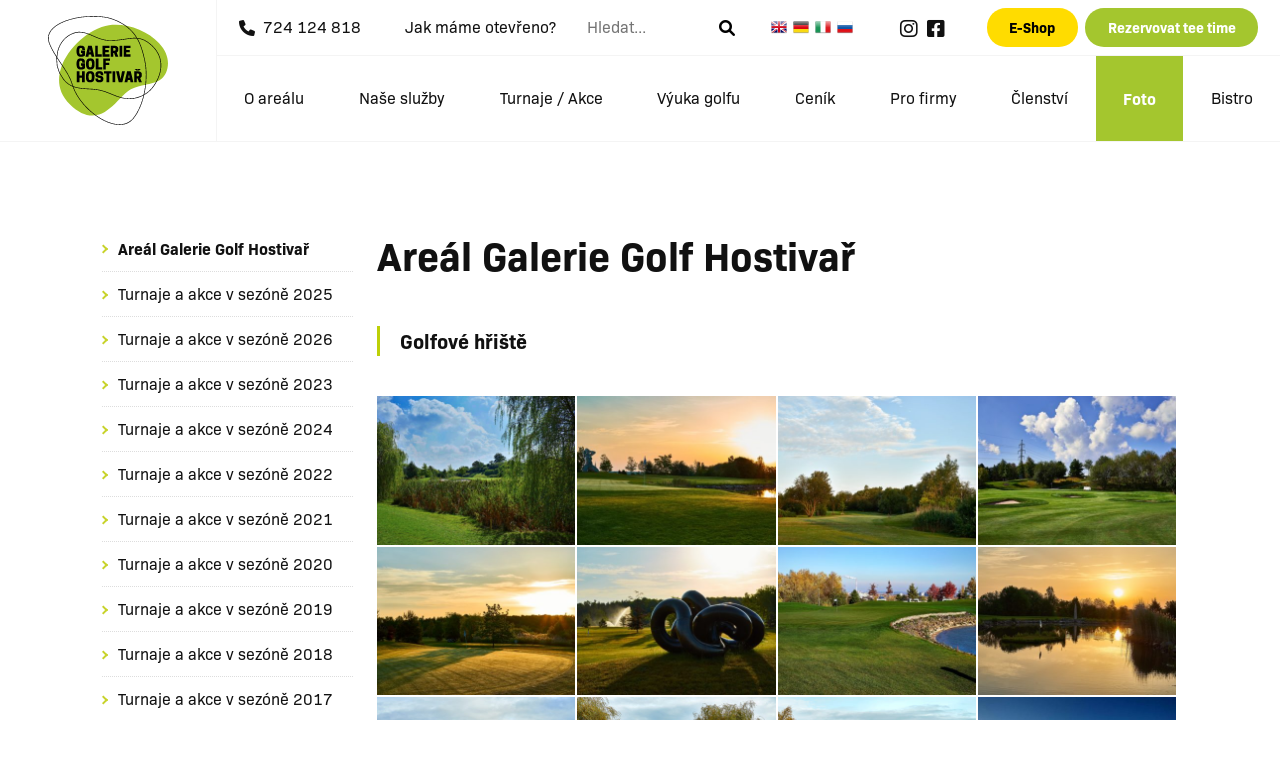

--- FILE ---
content_type: text/html; charset=UTF-8
request_url: https://www.golfhostivar.cz/fotogalerie/areal-golf-hostivar/
body_size: 20389
content:
<!doctype html>
<html>
<head>
<meta http-equiv="Content-Type" content="text/html; charset=UTF-8" />
<meta name="viewport" content="width=device-width">
<link rel="pingback" href="https://www.golfhostivar.cz/xmlrpc.php" />
<meta name="author" content="aboutblank, Martin Macke" />
<meta name="keywords" content="golf, hostivar, praha, galerie" /> 
<meta name="description" content="Galerie Golf Hostivař je moderní golfový areál situovaný ve východní části Prahy" />
<meta name="google-site-verification" content="J_ZU2R6d0ztgQ64bFFzjXUjU1W8zCsT-cFK_Ycogp-I" />

<title>Areál Galerie Golf Hostivař &#8211; Galerie Golf Hostivař</title>
<meta name='robots' content='max-image-preview:large' />
<link rel='dns-prefetch' href='//translate.google.com' />
<link rel='dns-prefetch' href='//cdn.jsdelivr.net' />
<link rel='dns-prefetch' href='//use.typekit.net' />
<link rel="alternate" title="oEmbed (JSON)" type="application/json+oembed" href="https://www.golfhostivar.cz/wp-json/oembed/1.0/embed?url=https%3A%2F%2Fwww.golfhostivar.cz%2Ffotogalerie%2Fareal-golf-hostivar%2F" />
<link rel="alternate" title="oEmbed (XML)" type="text/xml+oembed" href="https://www.golfhostivar.cz/wp-json/oembed/1.0/embed?url=https%3A%2F%2Fwww.golfhostivar.cz%2Ffotogalerie%2Fareal-golf-hostivar%2F&#038;format=xml" />
<style id='wp-img-auto-sizes-contain-inline-css' type='text/css'>
img:is([sizes=auto i],[sizes^="auto," i]){contain-intrinsic-size:3000px 1500px}
/*# sourceURL=wp-img-auto-sizes-contain-inline-css */
</style>
<style id='wp-emoji-styles-inline-css' type='text/css'>

	img.wp-smiley, img.emoji {
		display: inline !important;
		border: none !important;
		box-shadow: none !important;
		height: 1em !important;
		width: 1em !important;
		margin: 0 0.07em !important;
		vertical-align: -0.1em !important;
		background: none !important;
		padding: 0 !important;
	}
/*# sourceURL=wp-emoji-styles-inline-css */
</style>
<style id='wp-block-library-inline-css' type='text/css'>
:root{--wp-block-synced-color:#7a00df;--wp-block-synced-color--rgb:122,0,223;--wp-bound-block-color:var(--wp-block-synced-color);--wp-editor-canvas-background:#ddd;--wp-admin-theme-color:#007cba;--wp-admin-theme-color--rgb:0,124,186;--wp-admin-theme-color-darker-10:#006ba1;--wp-admin-theme-color-darker-10--rgb:0,107,160.5;--wp-admin-theme-color-darker-20:#005a87;--wp-admin-theme-color-darker-20--rgb:0,90,135;--wp-admin-border-width-focus:2px}@media (min-resolution:192dpi){:root{--wp-admin-border-width-focus:1.5px}}.wp-element-button{cursor:pointer}:root .has-very-light-gray-background-color{background-color:#eee}:root .has-very-dark-gray-background-color{background-color:#313131}:root .has-very-light-gray-color{color:#eee}:root .has-very-dark-gray-color{color:#313131}:root .has-vivid-green-cyan-to-vivid-cyan-blue-gradient-background{background:linear-gradient(135deg,#00d084,#0693e3)}:root .has-purple-crush-gradient-background{background:linear-gradient(135deg,#34e2e4,#4721fb 50%,#ab1dfe)}:root .has-hazy-dawn-gradient-background{background:linear-gradient(135deg,#faaca8,#dad0ec)}:root .has-subdued-olive-gradient-background{background:linear-gradient(135deg,#fafae1,#67a671)}:root .has-atomic-cream-gradient-background{background:linear-gradient(135deg,#fdd79a,#004a59)}:root .has-nightshade-gradient-background{background:linear-gradient(135deg,#330968,#31cdcf)}:root .has-midnight-gradient-background{background:linear-gradient(135deg,#020381,#2874fc)}:root{--wp--preset--font-size--normal:16px;--wp--preset--font-size--huge:42px}.has-regular-font-size{font-size:1em}.has-larger-font-size{font-size:2.625em}.has-normal-font-size{font-size:var(--wp--preset--font-size--normal)}.has-huge-font-size{font-size:var(--wp--preset--font-size--huge)}.has-text-align-center{text-align:center}.has-text-align-left{text-align:left}.has-text-align-right{text-align:right}.has-fit-text{white-space:nowrap!important}#end-resizable-editor-section{display:none}.aligncenter{clear:both}.items-justified-left{justify-content:flex-start}.items-justified-center{justify-content:center}.items-justified-right{justify-content:flex-end}.items-justified-space-between{justify-content:space-between}.screen-reader-text{border:0;clip-path:inset(50%);height:1px;margin:-1px;overflow:hidden;padding:0;position:absolute;width:1px;word-wrap:normal!important}.screen-reader-text:focus{background-color:#ddd;clip-path:none;color:#444;display:block;font-size:1em;height:auto;left:5px;line-height:normal;padding:15px 23px 14px;text-decoration:none;top:5px;width:auto;z-index:100000}html :where(.has-border-color){border-style:solid}html :where([style*=border-top-color]){border-top-style:solid}html :where([style*=border-right-color]){border-right-style:solid}html :where([style*=border-bottom-color]){border-bottom-style:solid}html :where([style*=border-left-color]){border-left-style:solid}html :where([style*=border-width]){border-style:solid}html :where([style*=border-top-width]){border-top-style:solid}html :where([style*=border-right-width]){border-right-style:solid}html :where([style*=border-bottom-width]){border-bottom-style:solid}html :where([style*=border-left-width]){border-left-style:solid}html :where(img[class*=wp-image-]){height:auto;max-width:100%}:where(figure){margin:0 0 1em}html :where(.is-position-sticky){--wp-admin--admin-bar--position-offset:var(--wp-admin--admin-bar--height,0px)}@media screen and (max-width:600px){html :where(.is-position-sticky){--wp-admin--admin-bar--position-offset:0px}}

/*# sourceURL=wp-block-library-inline-css */
</style><style id='global-styles-inline-css' type='text/css'>
:root{--wp--preset--aspect-ratio--square: 1;--wp--preset--aspect-ratio--4-3: 4/3;--wp--preset--aspect-ratio--3-4: 3/4;--wp--preset--aspect-ratio--3-2: 3/2;--wp--preset--aspect-ratio--2-3: 2/3;--wp--preset--aspect-ratio--16-9: 16/9;--wp--preset--aspect-ratio--9-16: 9/16;--wp--preset--color--black: #000000;--wp--preset--color--cyan-bluish-gray: #abb8c3;--wp--preset--color--white: #ffffff;--wp--preset--color--pale-pink: #f78da7;--wp--preset--color--vivid-red: #cf2e2e;--wp--preset--color--luminous-vivid-orange: #ff6900;--wp--preset--color--luminous-vivid-amber: #fcb900;--wp--preset--color--light-green-cyan: #7bdcb5;--wp--preset--color--vivid-green-cyan: #00d084;--wp--preset--color--pale-cyan-blue: #8ed1fc;--wp--preset--color--vivid-cyan-blue: #0693e3;--wp--preset--color--vivid-purple: #9b51e0;--wp--preset--gradient--vivid-cyan-blue-to-vivid-purple: linear-gradient(135deg,rgb(6,147,227) 0%,rgb(155,81,224) 100%);--wp--preset--gradient--light-green-cyan-to-vivid-green-cyan: linear-gradient(135deg,rgb(122,220,180) 0%,rgb(0,208,130) 100%);--wp--preset--gradient--luminous-vivid-amber-to-luminous-vivid-orange: linear-gradient(135deg,rgb(252,185,0) 0%,rgb(255,105,0) 100%);--wp--preset--gradient--luminous-vivid-orange-to-vivid-red: linear-gradient(135deg,rgb(255,105,0) 0%,rgb(207,46,46) 100%);--wp--preset--gradient--very-light-gray-to-cyan-bluish-gray: linear-gradient(135deg,rgb(238,238,238) 0%,rgb(169,184,195) 100%);--wp--preset--gradient--cool-to-warm-spectrum: linear-gradient(135deg,rgb(74,234,220) 0%,rgb(151,120,209) 20%,rgb(207,42,186) 40%,rgb(238,44,130) 60%,rgb(251,105,98) 80%,rgb(254,248,76) 100%);--wp--preset--gradient--blush-light-purple: linear-gradient(135deg,rgb(255,206,236) 0%,rgb(152,150,240) 100%);--wp--preset--gradient--blush-bordeaux: linear-gradient(135deg,rgb(254,205,165) 0%,rgb(254,45,45) 50%,rgb(107,0,62) 100%);--wp--preset--gradient--luminous-dusk: linear-gradient(135deg,rgb(255,203,112) 0%,rgb(199,81,192) 50%,rgb(65,88,208) 100%);--wp--preset--gradient--pale-ocean: linear-gradient(135deg,rgb(255,245,203) 0%,rgb(182,227,212) 50%,rgb(51,167,181) 100%);--wp--preset--gradient--electric-grass: linear-gradient(135deg,rgb(202,248,128) 0%,rgb(113,206,126) 100%);--wp--preset--gradient--midnight: linear-gradient(135deg,rgb(2,3,129) 0%,rgb(40,116,252) 100%);--wp--preset--font-size--small: 13px;--wp--preset--font-size--medium: 20px;--wp--preset--font-size--large: 36px;--wp--preset--font-size--x-large: 42px;--wp--preset--spacing--20: 0.44rem;--wp--preset--spacing--30: 0.67rem;--wp--preset--spacing--40: 1rem;--wp--preset--spacing--50: 1.5rem;--wp--preset--spacing--60: 2.25rem;--wp--preset--spacing--70: 3.38rem;--wp--preset--spacing--80: 5.06rem;--wp--preset--shadow--natural: 6px 6px 9px rgba(0, 0, 0, 0.2);--wp--preset--shadow--deep: 12px 12px 50px rgba(0, 0, 0, 0.4);--wp--preset--shadow--sharp: 6px 6px 0px rgba(0, 0, 0, 0.2);--wp--preset--shadow--outlined: 6px 6px 0px -3px rgb(255, 255, 255), 6px 6px rgb(0, 0, 0);--wp--preset--shadow--crisp: 6px 6px 0px rgb(0, 0, 0);}:where(.is-layout-flex){gap: 0.5em;}:where(.is-layout-grid){gap: 0.5em;}body .is-layout-flex{display: flex;}.is-layout-flex{flex-wrap: wrap;align-items: center;}.is-layout-flex > :is(*, div){margin: 0;}body .is-layout-grid{display: grid;}.is-layout-grid > :is(*, div){margin: 0;}:where(.wp-block-columns.is-layout-flex){gap: 2em;}:where(.wp-block-columns.is-layout-grid){gap: 2em;}:where(.wp-block-post-template.is-layout-flex){gap: 1.25em;}:where(.wp-block-post-template.is-layout-grid){gap: 1.25em;}.has-black-color{color: var(--wp--preset--color--black) !important;}.has-cyan-bluish-gray-color{color: var(--wp--preset--color--cyan-bluish-gray) !important;}.has-white-color{color: var(--wp--preset--color--white) !important;}.has-pale-pink-color{color: var(--wp--preset--color--pale-pink) !important;}.has-vivid-red-color{color: var(--wp--preset--color--vivid-red) !important;}.has-luminous-vivid-orange-color{color: var(--wp--preset--color--luminous-vivid-orange) !important;}.has-luminous-vivid-amber-color{color: var(--wp--preset--color--luminous-vivid-amber) !important;}.has-light-green-cyan-color{color: var(--wp--preset--color--light-green-cyan) !important;}.has-vivid-green-cyan-color{color: var(--wp--preset--color--vivid-green-cyan) !important;}.has-pale-cyan-blue-color{color: var(--wp--preset--color--pale-cyan-blue) !important;}.has-vivid-cyan-blue-color{color: var(--wp--preset--color--vivid-cyan-blue) !important;}.has-vivid-purple-color{color: var(--wp--preset--color--vivid-purple) !important;}.has-black-background-color{background-color: var(--wp--preset--color--black) !important;}.has-cyan-bluish-gray-background-color{background-color: var(--wp--preset--color--cyan-bluish-gray) !important;}.has-white-background-color{background-color: var(--wp--preset--color--white) !important;}.has-pale-pink-background-color{background-color: var(--wp--preset--color--pale-pink) !important;}.has-vivid-red-background-color{background-color: var(--wp--preset--color--vivid-red) !important;}.has-luminous-vivid-orange-background-color{background-color: var(--wp--preset--color--luminous-vivid-orange) !important;}.has-luminous-vivid-amber-background-color{background-color: var(--wp--preset--color--luminous-vivid-amber) !important;}.has-light-green-cyan-background-color{background-color: var(--wp--preset--color--light-green-cyan) !important;}.has-vivid-green-cyan-background-color{background-color: var(--wp--preset--color--vivid-green-cyan) !important;}.has-pale-cyan-blue-background-color{background-color: var(--wp--preset--color--pale-cyan-blue) !important;}.has-vivid-cyan-blue-background-color{background-color: var(--wp--preset--color--vivid-cyan-blue) !important;}.has-vivid-purple-background-color{background-color: var(--wp--preset--color--vivid-purple) !important;}.has-black-border-color{border-color: var(--wp--preset--color--black) !important;}.has-cyan-bluish-gray-border-color{border-color: var(--wp--preset--color--cyan-bluish-gray) !important;}.has-white-border-color{border-color: var(--wp--preset--color--white) !important;}.has-pale-pink-border-color{border-color: var(--wp--preset--color--pale-pink) !important;}.has-vivid-red-border-color{border-color: var(--wp--preset--color--vivid-red) !important;}.has-luminous-vivid-orange-border-color{border-color: var(--wp--preset--color--luminous-vivid-orange) !important;}.has-luminous-vivid-amber-border-color{border-color: var(--wp--preset--color--luminous-vivid-amber) !important;}.has-light-green-cyan-border-color{border-color: var(--wp--preset--color--light-green-cyan) !important;}.has-vivid-green-cyan-border-color{border-color: var(--wp--preset--color--vivid-green-cyan) !important;}.has-pale-cyan-blue-border-color{border-color: var(--wp--preset--color--pale-cyan-blue) !important;}.has-vivid-cyan-blue-border-color{border-color: var(--wp--preset--color--vivid-cyan-blue) !important;}.has-vivid-purple-border-color{border-color: var(--wp--preset--color--vivid-purple) !important;}.has-vivid-cyan-blue-to-vivid-purple-gradient-background{background: var(--wp--preset--gradient--vivid-cyan-blue-to-vivid-purple) !important;}.has-light-green-cyan-to-vivid-green-cyan-gradient-background{background: var(--wp--preset--gradient--light-green-cyan-to-vivid-green-cyan) !important;}.has-luminous-vivid-amber-to-luminous-vivid-orange-gradient-background{background: var(--wp--preset--gradient--luminous-vivid-amber-to-luminous-vivid-orange) !important;}.has-luminous-vivid-orange-to-vivid-red-gradient-background{background: var(--wp--preset--gradient--luminous-vivid-orange-to-vivid-red) !important;}.has-very-light-gray-to-cyan-bluish-gray-gradient-background{background: var(--wp--preset--gradient--very-light-gray-to-cyan-bluish-gray) !important;}.has-cool-to-warm-spectrum-gradient-background{background: var(--wp--preset--gradient--cool-to-warm-spectrum) !important;}.has-blush-light-purple-gradient-background{background: var(--wp--preset--gradient--blush-light-purple) !important;}.has-blush-bordeaux-gradient-background{background: var(--wp--preset--gradient--blush-bordeaux) !important;}.has-luminous-dusk-gradient-background{background: var(--wp--preset--gradient--luminous-dusk) !important;}.has-pale-ocean-gradient-background{background: var(--wp--preset--gradient--pale-ocean) !important;}.has-electric-grass-gradient-background{background: var(--wp--preset--gradient--electric-grass) !important;}.has-midnight-gradient-background{background: var(--wp--preset--gradient--midnight) !important;}.has-small-font-size{font-size: var(--wp--preset--font-size--small) !important;}.has-medium-font-size{font-size: var(--wp--preset--font-size--medium) !important;}.has-large-font-size{font-size: var(--wp--preset--font-size--large) !important;}.has-x-large-font-size{font-size: var(--wp--preset--font-size--x-large) !important;}
/*# sourceURL=global-styles-inline-css */
</style>

<style id='classic-theme-styles-inline-css' type='text/css'>
/*! This file is auto-generated */
.wp-block-button__link{color:#fff;background-color:#32373c;border-radius:9999px;box-shadow:none;text-decoration:none;padding:calc(.667em + 2px) calc(1.333em + 2px);font-size:1.125em}.wp-block-file__button{background:#32373c;color:#fff;text-decoration:none}
/*# sourceURL=/wp-includes/css/classic-themes.min.css */
</style>
<link rel='stylesheet' id='google-language-translator-css' href='https://www.golfhostivar.cz/wp-content/plugins/google-language-translator/css/style.css?ver=6.0.20' type='text/css' media='' />
<link rel='stylesheet' id='responsive-lightbox-swipebox-css' href='https://www.golfhostivar.cz/wp-content/plugins/responsive-lightbox/assets/swipebox/swipebox.min.css?ver=1.5.2' type='text/css' media='all' />
<link rel='stylesheet' id='cmplz-general-css' href='https://www.golfhostivar.cz/wp-content/plugins/complianz-gdpr-premium/assets/css/cookieblocker.min.css?ver=1762176704' type='text/css' media='all' />
<link rel='stylesheet' id='typekit-css' href='https://use.typekit.net/bon3jzh.css?ver=6.9' type='text/css' media='all' />
<link rel='stylesheet' id='bootstrap.css-css' href='https://cdn.jsdelivr.net/npm/bootstrap@5.1.3/dist/css/bootstrap.min.css?ver=5.1.3' type='text/css' media='screen' />
<link rel='stylesheet' id='fontawesome-css' href='https://www.golfhostivar.cz/wp-content/themes/galeriehostivar/fontawesome/css/all.min.css?2&#038;ver=6.1.0' type='text/css' media='screen' />
<link rel='stylesheet' id='jquery.sidr.bare.css-css' href='https://www.golfhostivar.cz/wp-content/themes/galeriehostivar/sidr/jquery.sidr.bare.css?ver=2.2.1' type='text/css' media='screen' />
<link rel='stylesheet' id='slick.css-css' href='https://www.golfhostivar.cz/wp-content/themes/galeriehostivar/slick/slick.css?ver=1.5' type='text/css' media='screen' />
<link rel='stylesheet' id='slick-theme.css-css' href='https://www.golfhostivar.cz/wp-content/themes/galeriehostivar/slick/slick-theme.css?ver=1.5' type='text/css' media='screen' />
<link rel='stylesheet' id='golfhostivar-css' href='https://www.golfhostivar.cz/wp-content/themes/galeriehostivar/style.css?ver=507736109' type='text/css' media='all' />
<script type="text/javascript" src="https://www.golfhostivar.cz/wp-includes/js/jquery/jquery.min.js?ver=3.7.1" id="jquery-core-js"></script>
<script type="text/javascript" src="https://www.golfhostivar.cz/wp-includes/js/jquery/jquery-migrate.min.js?ver=3.4.1" id="jquery-migrate-js"></script>
<script type="text/javascript" src="https://www.golfhostivar.cz/wp-content/plugins/responsive-lightbox/assets/dompurify/purify.min.js?ver=3.3.1" id="dompurify-js"></script>
<script data-service="youtube" data-category="marketing" type="text/plain" id="responsive-lightbox-sanitizer-js-before">
/* <![CDATA[ */
window.RLG = window.RLG || {}; window.RLG.sanitizeAllowedHosts = ["youtube.com","www.youtube.com","youtu.be","vimeo.com","player.vimeo.com"];
//# sourceURL=responsive-lightbox-sanitizer-js-before
/* ]]> */
</script>
<script type="text/javascript" src="https://www.golfhostivar.cz/wp-content/plugins/responsive-lightbox/js/sanitizer.js?ver=2.6.1" id="responsive-lightbox-sanitizer-js"></script>
<script type="text/javascript" src="https://www.golfhostivar.cz/wp-content/plugins/responsive-lightbox/assets/swipebox/jquery.swipebox.min.js?ver=1.5.2" id="responsive-lightbox-swipebox-js"></script>
<script type="text/javascript" src="https://www.golfhostivar.cz/wp-includes/js/underscore.min.js?ver=1.13.7" id="underscore-js"></script>
<script type="text/javascript" src="https://www.golfhostivar.cz/wp-content/plugins/responsive-lightbox/assets/infinitescroll/infinite-scroll.pkgd.min.js?ver=4.0.1" id="responsive-lightbox-infinite-scroll-js"></script>
<script type="text/javascript" id="responsive-lightbox-js-before">
/* <![CDATA[ */
var rlArgs = {"script":"swipebox","selector":"lightbox","customEvents":"","activeGalleries":true,"animation":true,"hideCloseButtonOnMobile":false,"removeBarsOnMobile":false,"hideBars":false,"hideBarsDelay":5000,"videoMaxWidth":1080,"useSVG":true,"loopAtEnd":false,"woocommerce_gallery":false,"ajaxurl":"https:\/\/www.golfhostivar.cz\/wp-admin\/admin-ajax.php","nonce":"365652c9f4","preview":false,"postId":2093,"scriptExtension":false};

//# sourceURL=responsive-lightbox-js-before
/* ]]> */
</script>
<script type="text/javascript" src="https://www.golfhostivar.cz/wp-content/plugins/responsive-lightbox/js/front.js?ver=2.6.1" id="responsive-lightbox-js"></script>
<script type="text/javascript" src="https://www.golfhostivar.cz/wp-content/themes/galeriehostivar/sidr/jquery.sidr.min.js?ver=2.1.1" id="jquery.sidr.js-js"></script>
<script type="text/javascript" src="https://www.golfhostivar.cz/wp-content/themes/galeriehostivar/slick/slick.min.js?ver=1.8.1" id="slick-js"></script>
<link rel="https://api.w.org/" href="https://www.golfhostivar.cz/wp-json/" /><link rel="alternate" title="JSON" type="application/json" href="https://www.golfhostivar.cz/wp-json/wp/v2/pages/2093" /><link rel="EditURI" type="application/rsd+xml" title="RSD" href="https://www.golfhostivar.cz/xmlrpc.php?rsd" />
<meta name="generator" content="WordPress 6.9" />
<link rel="canonical" href="https://www.golfhostivar.cz/fotogalerie/areal-golf-hostivar/" />
<link rel='shortlink' href='https://www.golfhostivar.cz/?p=2093' />
<style>#google_language_translator a{display:none!important;}div.skiptranslate.goog-te-gadget{display:inline!important;}.goog-te-gadget{color:transparent!important;}.goog-te-gadget{font-size:0px!important;}.goog-branding{display:none;}.goog-tooltip{display: none!important;}.goog-tooltip:hover{display: none!important;}.goog-text-highlight{background-color:transparent!important;border:none!important;box-shadow:none!important;}#google_language_translator{display:none;}#google_language_translator select.goog-te-combo{color:#32373c;}#flags{display:none;}#google_language_translator{color:transparent;}body{top:0px!important;}#goog-gt-{display:none!important;}font font{background-color:transparent!important;box-shadow:none!important;position:initial!important;}#glt-translate-trigger{left:20px;right:auto;}#glt-translate-trigger > span{color:#ffffff;}#glt-translate-trigger{background:#f89406;}</style>			<style>.cmplz-hidden {
					display: none !important;
				}</style><style type="text/css">.recentcomments a{display:inline !important;padding:0 !important;margin:0 !important;}</style><link rel="icon" href="https://www.golfhostivar.cz/wp-content/uploads/2022/03/cropped-favicon-32x32.png" sizes="32x32" />
<link rel="icon" href="https://www.golfhostivar.cz/wp-content/uploads/2022/03/cropped-favicon-192x192.png" sizes="192x192" />
<link rel="apple-touch-icon" href="https://www.golfhostivar.cz/wp-content/uploads/2022/03/cropped-favicon-180x180.png" />
<meta name="msapplication-TileImage" content="https://www.golfhostivar.cz/wp-content/uploads/2022/03/cropped-favicon-270x270.png" />
<link rel='stylesheet' id='mediaelement-css' href='https://www.golfhostivar.cz/wp-includes/js/mediaelement/mediaelementplayer-legacy.min.css?ver=4.2.17' type='text/css' media='all' />
<link rel='stylesheet' id='wp-mediaelement-css' href='https://www.golfhostivar.cz/wp-includes/js/mediaelement/wp-mediaelement.min.css?ver=6.9' type='text/css' media='all' />
<link rel='stylesheet' id='wpforms-choicesjs-css' href='https://www.golfhostivar.cz/wp-content/plugins/wpforms/assets/css/choices.min.css?ver=9.0.1' type='text/css' media='all' />
<link rel='stylesheet' id='wpforms-content-frontend-css' href='https://www.golfhostivar.cz/wp-content/plugins/wpforms/assets/pro/css/fields/content/frontend.min.css?ver=1.8.0.2' type='text/css' media='all' />
<link rel='stylesheet' id='wpforms-password-field-css' href='https://www.golfhostivar.cz/wp-content/plugins/wpforms/assets/pro/css/fields/password.min.css?ver=1.8.0.2' type='text/css' media='all' />
<link rel='stylesheet' id='wpforms-smart-phone-field-css' href='https://www.golfhostivar.cz/wp-content/plugins/wpforms/assets/pro/css/fields/phone/intl-tel-input.min.css?ver=17.0.17' type='text/css' media='all' />
<link rel='stylesheet' id='wpforms-dropzone-css' href='https://www.golfhostivar.cz/wp-content/plugins/wpforms/assets/pro/css/dropzone.min.css?ver=5.9.3' type='text/css' media='all' />
<link rel='stylesheet' id='wpforms-modal-views-css' href='https://www.golfhostivar.cz/wp-content/plugins/wpforms/assets/pro/css/fields/richtext/modal-views.min.css?ver=1.8.0.2' type='text/css' media='all' />
<link rel='stylesheet' id='dashicons-css' href='https://www.golfhostivar.cz/wp-includes/css/dashicons.min.css?ver=6.9' type='text/css' media='all' />
<link rel='stylesheet' id='editor-buttons-css' href='https://www.golfhostivar.cz/wp-includes/css/editor.min.css?ver=6.9' type='text/css' media='all' />
<link rel='stylesheet' id='wpforms-richtext-frontend-full-css' href='https://www.golfhostivar.cz/wp-content/plugins/wpforms/assets/pro/css/fields/richtext/frontend-full.min.css?ver=1.8.0.2' type='text/css' media='all' />
<link rel='stylesheet' id='wpforms-layout-css' href='https://www.golfhostivar.cz/wp-content/plugins/wpforms/assets/pro/css/fields/layout.min.css?ver=1.8.0.2' type='text/css' media='all' />
<link rel='stylesheet' id='wpforms-jquery-timepicker-css' href='https://www.golfhostivar.cz/wp-content/plugins/wpforms/assets/lib/jquery.timepicker/jquery.timepicker.min.css?ver=1.11.5' type='text/css' media='all' />
<link rel='stylesheet' id='wpforms-flatpickr-css' href='https://www.golfhostivar.cz/wp-content/plugins/wpforms/assets/lib/flatpickr/flatpickr.min.css?ver=4.6.9' type='text/css' media='all' />
<link rel='stylesheet' id='wpforms-full-css' href='https://www.golfhostivar.cz/wp-content/plugins/wpforms/assets/css/wpforms-full.min.css?ver=1.8.0.2' type='text/css' media='all' />
</head>

<body data-cmplz=1 class="wp-singular page-template-default page page-id-2093 page-child parent-pageid-246 wp-theme-galeriehostivar"> 

<header id="siteheader">

<a href="/" id="logo"><img width="120" height="auto" src="https://www.golfhostivar.cz/wp-content/themes/galeriehostivar/images/logo-galerie-golf-hostivar.svg" alt="Logo Galerie Golf Hostivar"></a>

<div class="else">

<div id="topline">

<div><i class="fa-solid fa-phone me-2"></i>724 124 818</div>
<div class=""><a href="https://www.golfhostivar.cz/o-arealu/provozni-doba/">Jak máme otevřeno?</a></div>

<div class="d-none d-lg-flex">
	<form class="" id="searchform" role="search" method="get" action="/">
	<input type="search" placeholder="Hledat..." name="s" size="8" />
	<button type="submit"><i class="fa-solid fa-magnifying-glass"></i></button>
	</form>
</div>
    
<div class="d-none d-lg-flex lang">
<a href='#' class='nturl notranslate en united-states single-language flag' title='English'>English</a><a href='#' class='nturl notranslate de German single-language flag' title='German'>German</a><a href='#' class='nturl notranslate it Italian single-language flag' title='Italian'>Italian</a><a href='#' class='nturl notranslate ru Russian single-language flag' title='Russian'>Russian</a></div>

<div class="d-none d-xl-flex justify-content-evenly fs-5">
<a href="https://www.instagram.com/galerie_golf_hostivar/"><i class="fa-brands fa-instagram"></i></a>
<a href="https://www.facebook.com/GolfHostivar"><i class="fa-brands fa-facebook-square"></i></a>
</div>



<div>
<a class="btn eshop" href="https://eshop.golfhostivar.cz/" target="_blank">E-Shop</a>
<a class="btn teetime" href="https://rezervace.golfhostivar.cz/" target="_blank">Rezervovat tee time</a>
</div>


<div id="navtoggle" class="d-flex d-md-none">MENU<i class="fa-solid ms-2 fa-bars"></i></div>

</div>

<ul id="menu-main-menu" class="d-none d-md-flex"><li id="menu-item-6629" class="menu-item menu-item-type-post_type menu-item-object-page menu-item-6629"><a href="https://www.golfhostivar.cz/o-arealu/">O areálu</a></li>
<li id="menu-item-6630" class="menu-item menu-item-type-post_type menu-item-object-page menu-item-6630"><a href="https://www.golfhostivar.cz/co-nabizime/">Naše služby</a></li>
<li id="menu-item-6631" class="menu-item menu-item-type-post_type menu-item-object-page menu-item-6631"><a href="https://www.golfhostivar.cz/turnaje-akce/">Turnaje / Akce</a></li>
<li id="menu-item-6632" class="menu-item menu-item-type-post_type menu-item-object-page menu-item-6632"><a href="https://www.golfhostivar.cz/vyuka-golfu/">Výuka golfu</a></li>
<li id="menu-item-6633" class="menu-item menu-item-type-post_type menu-item-object-page menu-item-6633"><a href="https://www.golfhostivar.cz/cenik/">Ceník</a></li>
<li id="menu-item-6634" class="menu-item menu-item-type-post_type menu-item-object-page menu-item-6634"><a href="https://www.golfhostivar.cz/pro-firmy/">Pro firmy</a></li>
<li id="menu-item-6635" class="menu-item menu-item-type-post_type menu-item-object-page menu-item-6635"><a href="https://www.golfhostivar.cz/clenstvi/">Členství</a></li>
<li id="menu-item-6636" class="menu-item menu-item-type-post_type menu-item-object-page current-page-ancestor menu-item-6636"><a href="https://www.golfhostivar.cz/fotogalerie/">Foto</a></li>
<li id="menu-item-8447" class="menu-item menu-item-type-post_type menu-item-object-page menu-item-8447"><a href="https://www.golfhostivar.cz/bistro/">Bistro</a></li>
</ul>
</div>
</header> 

<!-- Cover photo -->


<!-- End Cover photo -->
<div class="container content">
<div class="row">


<!-- Secondary menu -->
<div class="col-12 col-sm-3">
<div id="secondary-menu">
<ul class="secondary-menu">
<li class="page_item page-item-2093 current_page_item"><a href="https://www.golfhostivar.cz/fotogalerie/areal-golf-hostivar/" aria-current="page">Areál Galerie Golf Hostivař</a></li>
<li class="page_item page-item-35835"><a href="https://www.golfhostivar.cz/fotogalerie/turnaje-a-akce-v-sezone-2025/">Turnaje a akce v sezóně 2025</a></li>
<li class="page_item page-item-36785"><a href="https://www.golfhostivar.cz/fotogalerie/turnaje-a-akce-v-sezone-2026/">Turnaje a akce v sezóně 2026</a></li>
<li class="page_item page-item-34656"><a href="https://www.golfhostivar.cz/fotogalerie/turnaje-a-akce-v-sezone-2023/">Turnaje a akce v sezóně 2023</a></li>
<li class="page_item page-item-34756"><a href="https://www.golfhostivar.cz/fotogalerie/turnaje-a-akce-v-sezone-2024/">Turnaje a akce v sezóně 2024</a></li>
<li class="page_item page-item-32707"><a href="https://www.golfhostivar.cz/fotogalerie/turnaje-a-akce-v-sezone-2022/">Turnaje a akce v sezóně 2022</a></li>
<li class="page_item page-item-31234"><a href="https://www.golfhostivar.cz/fotogalerie/turnaje-a-akce-s-sezone-2021/">Turnaje a akce v sezóně 2021</a></li>
<li class="page_item page-item-28862"><a href="https://www.golfhostivar.cz/fotogalerie/turnaje-a-akce-v-sezone-2020/">Turnaje a akce v sezóně 2020</a></li>
<li class="page_item page-item-17627"><a href="https://www.golfhostivar.cz/fotogalerie/turnaje-a-akce-v-sezone-2019/">Turnaje a akce v sezóně 2019</a></li>
<li class="page_item page-item-14928"><a href="https://www.golfhostivar.cz/fotogalerie/turnaje-a-akce-v-sezone-2018/">Turnaje a akce v sezóně 2018</a></li>
<li class="page_item page-item-12606"><a href="https://www.golfhostivar.cz/fotogalerie/turnaje-a-akce-v-sezone-2017/">Turnaje a akce v sezóně 2017</a></li>
<li class="page_item page-item-9664"><a href="https://www.golfhostivar.cz/fotogalerie/turnaje-a-akce-v-sezone-2016/">Turnaje a akce v sezóně 2016</a></li>
<li class="page_item page-item-6138"><a href="https://www.golfhostivar.cz/fotogalerie/turnaje-v-sezone-2015/">Turnaje a akce v sezóně 2015</a></li>
<li class="page_item page-item-4555 page_item_has_children"><a href="https://www.golfhostivar.cz/fotogalerie/turnaje-v-sezone-2014/">Turnaje a akce v sezóně 2014</a>
<ul class='children'>
	<li class="page_item page-item-4537"><a href="https://www.golfhostivar.cz/fotogalerie/turnaje-v-sezone-2014/csob-hostivarsky-beh-2014/">ČSOB HOSTIVAŘSKÝ BĚH 2014</a></li>
</ul>
</li>
<li class="page_item page-item-2084"><a href="https://www.golfhostivar.cz/fotogalerie/ostatni-turnaje-v-sezone-2013/">Turnaje a akce v sezóně 2013</a></li>
</ul>
</div>

</div>
<!-- End Secondary menu -->


<div class="col-12 col-sm-9">
<h1 class="mt-4 mb-5">Areál Galerie Golf Hostivař</h1>
<blockquote><p><strong>Golfové hřiště</strong></p></blockquote>

		<style type="text/css">
			#gallery-1 {
				margin: auto;
			}
			#gallery-1 .gallery-item {
				float: left;
				margin-top: 10px;
				text-align: center;
				width: 25%;
			}
			#gallery-1 img {
				border: 2px solid #cfcfcf;
			}
			#gallery-1 .gallery-caption {
				margin-left: 0;
			}
			/* see gallery_shortcode() in wp-includes/media.php */
		</style>
		<div id='gallery-1' class='gallery galleryid-2093 gallery-columns-4 gallery-size-thumbnail'><dl class='gallery-item'>
			<dt class='gallery-icon landscape'>
				<a href='https://www.golfhostivar.cz/wp-content/uploads/2013/09/3.jpg' title="" data-rl_title="" class="rl-gallery-link" data-rl_caption="" data-rel="lightbox-gallery-1"><img fetchpriority="high" decoding="async" width="400" height="300" src="https://www.golfhostivar.cz/wp-content/uploads/2013/09/3-400x300.jpg" class="attachment-thumbnail size-thumbnail" alt="" /></a>
			</dt></dl><dl class='gallery-item'>
			<dt class='gallery-icon landscape'>
				<a href='https://www.golfhostivar.cz/wp-content/uploads/2013/09/1DSC00668.jpg' title="" data-rl_title="" class="rl-gallery-link" data-rl_caption="" data-rel="lightbox-gallery-1"><img decoding="async" width="400" height="300" src="https://www.golfhostivar.cz/wp-content/uploads/2013/09/1DSC00668-400x300.jpg" class="attachment-thumbnail size-thumbnail" alt="" /></a>
			</dt></dl><dl class='gallery-item'>
			<dt class='gallery-icon landscape'>
				<a href='https://www.golfhostivar.cz/wp-content/uploads/2013/09/3DSC00679.jpg' title="" data-rl_title="" class="rl-gallery-link" data-rl_caption="" data-rel="lightbox-gallery-1"><img decoding="async" width="400" height="300" src="https://www.golfhostivar.cz/wp-content/uploads/2013/09/3DSC00679-400x300.jpg" class="attachment-thumbnail size-thumbnail" alt="" /></a>
			</dt></dl><dl class='gallery-item'>
			<dt class='gallery-icon landscape'>
				<a href='https://www.golfhostivar.cz/wp-content/uploads/2013/09/4.jpg' title="" data-rl_title="" class="rl-gallery-link" data-rl_caption="" data-rel="lightbox-gallery-1"><img loading="lazy" decoding="async" width="400" height="300" src="https://www.golfhostivar.cz/wp-content/uploads/2013/09/4-400x300.jpg" class="attachment-thumbnail size-thumbnail" alt="" /></a>
			</dt></dl><br style="clear: both" /><dl class='gallery-item'>
			<dt class='gallery-icon landscape'>
				<a href='https://www.golfhostivar.cz/wp-content/uploads/2013/09/4DSC00685.jpg' title="" data-rl_title="" class="rl-gallery-link" data-rl_caption="" data-rel="lightbox-gallery-1"><img loading="lazy" decoding="async" width="400" height="300" src="https://www.golfhostivar.cz/wp-content/uploads/2013/09/4DSC00685-400x300.jpg" class="attachment-thumbnail size-thumbnail" alt="" /></a>
			</dt></dl><dl class='gallery-item'>
			<dt class='gallery-icon landscape'>
				<a href='https://www.golfhostivar.cz/wp-content/uploads/2013/09/6DSC00727.jpg' title="" data-rl_title="" class="rl-gallery-link" data-rl_caption="" data-rel="lightbox-gallery-1"><img loading="lazy" decoding="async" width="400" height="300" src="https://www.golfhostivar.cz/wp-content/uploads/2013/09/6DSC00727-400x300.jpg" class="attachment-thumbnail size-thumbnail" alt="" /></a>
			</dt></dl><dl class='gallery-item'>
			<dt class='gallery-icon landscape'>
				<a href='https://www.golfhostivar.cz/wp-content/uploads/2013/09/8.jpg' title="" data-rl_title="" class="rl-gallery-link" data-rl_caption="" data-rel="lightbox-gallery-1"><img loading="lazy" decoding="async" width="400" height="300" src="https://www.golfhostivar.cz/wp-content/uploads/2013/09/8-400x300.jpg" class="attachment-thumbnail size-thumbnail" alt="" /></a>
			</dt></dl><dl class='gallery-item'>
			<dt class='gallery-icon landscape'>
				<a href='https://www.golfhostivar.cz/wp-content/uploads/2013/09/DSC00671.jpg' title="" data-rl_title="" class="rl-gallery-link" data-rl_caption="" data-rel="lightbox-gallery-1"><img loading="lazy" decoding="async" width="400" height="300" src="https://www.golfhostivar.cz/wp-content/uploads/2013/09/DSC00671-400x300.jpg" class="attachment-thumbnail size-thumbnail" alt="" /></a>
			</dt></dl><br style="clear: both" /><dl class='gallery-item'>
			<dt class='gallery-icon landscape'>
				<a href='https://www.golfhostivar.cz/wp-content/uploads/2013/09/DSC06689.jpg' title="" data-rl_title="" class="rl-gallery-link" data-rl_caption="" data-rel="lightbox-gallery-1"><img loading="lazy" decoding="async" width="400" height="300" src="https://www.golfhostivar.cz/wp-content/uploads/2013/09/DSC06689-400x300.jpg" class="attachment-thumbnail size-thumbnail" alt="" /></a>
			</dt></dl><dl class='gallery-item'>
			<dt class='gallery-icon landscape'>
				<a href='https://www.golfhostivar.cz/wp-content/uploads/2013/09/DSC06726.jpg' title="" data-rl_title="" class="rl-gallery-link" data-rl_caption="" data-rel="lightbox-gallery-1"><img loading="lazy" decoding="async" width="400" height="300" src="https://www.golfhostivar.cz/wp-content/uploads/2013/09/DSC06726-400x300.jpg" class="attachment-thumbnail size-thumbnail" alt="" /></a>
			</dt></dl><dl class='gallery-item'>
			<dt class='gallery-icon landscape'>
				<a href='https://www.golfhostivar.cz/wp-content/uploads/2013/09/DSC06742.jpg' title="" data-rl_title="" class="rl-gallery-link" data-rl_caption="" data-rel="lightbox-gallery-1"><img loading="lazy" decoding="async" width="400" height="300" src="https://www.golfhostivar.cz/wp-content/uploads/2013/09/DSC06742-400x300.jpg" class="attachment-thumbnail size-thumbnail" alt="" /></a>
			</dt></dl><dl class='gallery-item'>
			<dt class='gallery-icon landscape'>
				<a href='https://www.golfhostivar.cz/wp-content/uploads/2013/09/TIS_0007.jpg' title="" data-rl_title="" class="rl-gallery-link" data-rl_caption="" data-rel="lightbox-gallery-1"><img loading="lazy" decoding="async" width="400" height="300" src="https://www.golfhostivar.cz/wp-content/uploads/2013/09/TIS_0007-400x300.jpg" class="attachment-thumbnail size-thumbnail" alt="" /></a>
			</dt></dl><br style="clear: both" />
		</div>

<blockquote><p><strong>Driving range</strong></p></blockquote>

		<style type="text/css">
			#gallery-2 {
				margin: auto;
			}
			#gallery-2 .gallery-item {
				float: left;
				margin-top: 10px;
				text-align: center;
				width: 25%;
			}
			#gallery-2 img {
				border: 2px solid #cfcfcf;
			}
			#gallery-2 .gallery-caption {
				margin-left: 0;
			}
			/* see gallery_shortcode() in wp-includes/media.php */
		</style>
		<div id='gallery-2' class='gallery galleryid-2093 gallery-columns-4 gallery-size-thumbnail'><dl class='gallery-item'>
			<dt class='gallery-icon landscape'>
				<a href='https://www.golfhostivar.cz/wp-content/uploads/2013/09/driving_GH_07.jpg' title="" data-rl_title="" class="rl-gallery-link" data-rl_caption="" data-rel="lightbox-gallery-2"><img loading="lazy" decoding="async" width="400" height="300" src="https://www.golfhostivar.cz/wp-content/uploads/2013/09/driving_GH_07-400x300.jpg" class="attachment-thumbnail size-thumbnail" alt="" /></a>
			</dt></dl><dl class='gallery-item'>
			<dt class='gallery-icon landscape'>
				<a href='https://www.golfhostivar.cz/wp-content/uploads/2013/09/driving_GH_08.jpg' title="" data-rl_title="" class="rl-gallery-link" data-rl_caption="" data-rel="lightbox-gallery-2"><img loading="lazy" decoding="async" width="400" height="300" src="https://www.golfhostivar.cz/wp-content/uploads/2013/09/driving_GH_08-400x300.jpg" class="attachment-thumbnail size-thumbnail" alt="" /></a>
			</dt></dl><dl class='gallery-item'>
			<dt class='gallery-icon landscape'>
				<a href='https://www.golfhostivar.cz/wp-content/uploads/2013/09/TIS_0249.jpg' title="" data-rl_title="" class="rl-gallery-link" data-rl_caption="" data-rel="lightbox-gallery-2"><img loading="lazy" decoding="async" width="400" height="300" src="https://www.golfhostivar.cz/wp-content/uploads/2013/09/TIS_0249-400x300.jpg" class="attachment-thumbnail size-thumbnail" alt="" /></a>
			</dt></dl><dl class='gallery-item'>
			<dt class='gallery-icon landscape'>
				<a href='https://www.golfhostivar.cz/wp-content/uploads/2013/09/TIS_6988.jpg' title="" data-rl_title="" class="rl-gallery-link" data-rl_caption="" data-rel="lightbox-gallery-2"><img loading="lazy" decoding="async" width="400" height="300" src="https://www.golfhostivar.cz/wp-content/uploads/2013/09/TIS_6988-400x300.jpg" class="attachment-thumbnail size-thumbnail" alt="" /></a>
			</dt></dl><br style="clear: both" />
		</div>

<blockquote><p><strong>Klubovna a recepce</strong></p></blockquote>

		<style type="text/css">
			#gallery-3 {
				margin: auto;
			}
			#gallery-3 .gallery-item {
				float: left;
				margin-top: 10px;
				text-align: center;
				width: 25%;
			}
			#gallery-3 img {
				border: 2px solid #cfcfcf;
			}
			#gallery-3 .gallery-caption {
				margin-left: 0;
			}
			/* see gallery_shortcode() in wp-includes/media.php */
		</style>
		<div id='gallery-3' class='gallery galleryid-2093 gallery-columns-4 gallery-size-thumbnail'><dl class='gallery-item'>
			<dt class='gallery-icon landscape'>
				<a href='https://www.golfhostivar.cz/wp-content/uploads/2013/09/20161222_601.jpg' title="" data-rl_title="" class="rl-gallery-link" data-rl_caption="" data-rel="lightbox-gallery-3"><img loading="lazy" decoding="async" width="400" height="300" src="https://www.golfhostivar.cz/wp-content/uploads/2013/09/20161222_601-400x300.jpg" class="attachment-thumbnail size-thumbnail" alt="" /></a>
			</dt></dl><dl class='gallery-item'>
			<dt class='gallery-icon landscape'>
				<a href='https://www.golfhostivar.cz/wp-content/uploads/2013/09/20161222_571.jpg' title="" data-rl_title="" class="rl-gallery-link" data-rl_caption="" data-rel="lightbox-gallery-3"><img loading="lazy" decoding="async" width="400" height="300" src="https://www.golfhostivar.cz/wp-content/uploads/2013/09/20161222_571-400x300.jpg" class="attachment-thumbnail size-thumbnail" alt="" /></a>
			</dt></dl><dl class='gallery-item'>
			<dt class='gallery-icon landscape'>
				<a href='https://www.golfhostivar.cz/wp-content/uploads/2013/09/budova_GH_01.jpg' title="" data-rl_title="" class="rl-gallery-link" data-rl_caption="" data-rel="lightbox-gallery-3"><img loading="lazy" decoding="async" width="400" height="300" src="https://www.golfhostivar.cz/wp-content/uploads/2013/09/budova_GH_01-400x300.jpg" class="attachment-thumbnail size-thumbnail" alt="" /></a>
			</dt></dl><dl class='gallery-item'>
			<dt class='gallery-icon landscape'>
				<a href='https://www.golfhostivar.cz/wp-content/uploads/2013/09/20121203_131.jpg' title="" data-rl_title="" class="rl-gallery-link" data-rl_caption="" data-rel="lightbox-gallery-3"><img loading="lazy" decoding="async" width="400" height="300" src="https://www.golfhostivar.cz/wp-content/uploads/2013/09/20121203_131-400x300.jpg" class="attachment-thumbnail size-thumbnail" alt="" /></a>
			</dt></dl><br style="clear: both" />
		</div>

<p>&nbsp;</p>
<blockquote><p><strong>Klubové a konferenční prostory</strong></p></blockquote>

		<style type="text/css">
			#gallery-4 {
				margin: auto;
			}
			#gallery-4 .gallery-item {
				float: left;
				margin-top: 10px;
				text-align: center;
				width: 25%;
			}
			#gallery-4 img {
				border: 2px solid #cfcfcf;
			}
			#gallery-4 .gallery-caption {
				margin-left: 0;
			}
			/* see gallery_shortcode() in wp-includes/media.php */
		</style>
		<div id='gallery-4' class='gallery galleryid-2093 gallery-columns-4 gallery-size-thumbnail'><dl class='gallery-item'>
			<dt class='gallery-icon portrait'>
				<a href='https://www.golfhostivar.cz/wp-content/uploads/2013/09/PITT7600.jpg' title="" data-rl_title="" class="rl-gallery-link" data-rl_caption="" data-rel="lightbox-gallery-4"><img loading="lazy" decoding="async" width="400" height="300" src="https://www.golfhostivar.cz/wp-content/uploads/2013/09/PITT7600-400x300.jpg" class="attachment-thumbnail size-thumbnail" alt="" /></a>
			</dt></dl><dl class='gallery-item'>
			<dt class='gallery-icon landscape'>
				<a href='https://www.golfhostivar.cz/wp-content/uploads/2013/09/20161222_555.jpg' title="" data-rl_title="" class="rl-gallery-link" data-rl_caption="" data-rel="lightbox-gallery-4"><img loading="lazy" decoding="async" width="400" height="300" src="https://www.golfhostivar.cz/wp-content/uploads/2013/09/20161222_555-400x300.jpg" class="attachment-thumbnail size-thumbnail" alt="" /></a>
			</dt></dl><dl class='gallery-item'>
			<dt class='gallery-icon landscape'>
				<a href='https://www.golfhostivar.cz/wp-content/uploads/2013/09/klubové-prostory.jpg' title="" data-rl_title="" class="rl-gallery-link" data-rl_caption="" data-rel="lightbox-gallery-4"><img loading="lazy" decoding="async" width="400" height="300" src="https://www.golfhostivar.cz/wp-content/uploads/2013/09/klubové-prostory-400x300.jpg" class="attachment-thumbnail size-thumbnail" alt="" srcset="https://www.golfhostivar.cz/wp-content/uploads/2013/09/klubové-prostory-400x300.jpg 400w, https://www.golfhostivar.cz/wp-content/uploads/2013/09/klubové-prostory-300x226.jpg 300w, https://www.golfhostivar.cz/wp-content/uploads/2013/09/klubové-prostory.jpg 634w" sizes="auto, (max-width: 400px) 100vw, 400px" /></a>
			</dt></dl><dl class='gallery-item'>
			<dt class='gallery-icon landscape'>
				<a href='https://www.golfhostivar.cz/wp-content/uploads/2013/09/školící-prostory.jpg' title="" data-rl_title="" class="rl-gallery-link" data-rl_caption="" data-rel="lightbox-gallery-4"><img loading="lazy" decoding="async" width="400" height="300" src="https://www.golfhostivar.cz/wp-content/uploads/2013/09/školící-prostory-400x300.jpg" class="attachment-thumbnail size-thumbnail" alt="" /></a>
			</dt></dl><br style="clear: both" />
		</div>

<p>&nbsp;</p>
<blockquote><p><strong>Restaurace</strong></p></blockquote>

		<style type="text/css">
			#gallery-5 {
				margin: auto;
			}
			#gallery-5 .gallery-item {
				float: left;
				margin-top: 10px;
				text-align: center;
				width: 25%;
			}
			#gallery-5 img {
				border: 2px solid #cfcfcf;
			}
			#gallery-5 .gallery-caption {
				margin-left: 0;
			}
			/* see gallery_shortcode() in wp-includes/media.php */
		</style>
		<div id='gallery-5' class='gallery galleryid-2093 gallery-columns-4 gallery-size-thumbnail'><dl class='gallery-item'>
			<dt class='gallery-icon landscape'>
				<a href='https://www.golfhostivar.cz/wp-content/uploads/2013/09/20161222_584.jpg' title="" data-rl_title="" class="rl-gallery-link" data-rl_caption="" data-rel="lightbox-gallery-5"><img loading="lazy" decoding="async" width="400" height="300" src="https://www.golfhostivar.cz/wp-content/uploads/2013/09/20161222_584-400x300.jpg" class="attachment-thumbnail size-thumbnail" alt="" /></a>
			</dt></dl><dl class='gallery-item'>
			<dt class='gallery-icon landscape'>
				<a href='https://www.golfhostivar.cz/wp-content/uploads/2013/09/20161222_578.jpg' title="" data-rl_title="" class="rl-gallery-link" data-rl_caption="" data-rel="lightbox-gallery-5"><img loading="lazy" decoding="async" width="400" height="300" src="https://www.golfhostivar.cz/wp-content/uploads/2013/09/20161222_578-400x300.jpg" class="attachment-thumbnail size-thumbnail" alt="" /></a>
			</dt></dl><dl class='gallery-item'>
			<dt class='gallery-icon landscape'>
				<a href='https://www.golfhostivar.cz/wp-content/uploads/2013/09/20161222_592.jpg' title="" data-rl_title="" class="rl-gallery-link" data-rl_caption="" data-rel="lightbox-gallery-5"><img loading="lazy" decoding="async" width="400" height="300" src="https://www.golfhostivar.cz/wp-content/uploads/2013/09/20161222_592-400x300.jpg" class="attachment-thumbnail size-thumbnail" alt="" /></a>
			</dt></dl><dl class='gallery-item'>
			<dt class='gallery-icon landscape'>
				<a href='https://www.golfhostivar.cz/wp-content/uploads/2013/09/20161222_594.jpg' title="" data-rl_title="" class="rl-gallery-link" data-rl_caption="" data-rel="lightbox-gallery-5"><img loading="lazy" decoding="async" width="400" height="300" src="https://www.golfhostivar.cz/wp-content/uploads/2013/09/20161222_594-400x300.jpg" class="attachment-thumbnail size-thumbnail" alt="" /></a>
			</dt></dl><br style="clear: both" />
		</div>

<blockquote><p><strong> Tréninkové hřiště<br />
</strong></p></blockquote>
<div style="width: 1920px;" class="wp-video"><video class="wp-video-shortcode" id="video-2093-1" width="1920" height="1080" preload="metadata" controls="controls"><source type="video/mp4" src="https://www.golfhostivar.cz/wp-content/uploads/2017/08/Hostik-FinalV666ersion.mp4?_=1" /><a href="https://www.golfhostivar.cz/wp-content/uploads/2017/08/Hostik-FinalV666ersion.mp4">https://www.golfhostivar.cz/wp-content/uploads/2017/08/Hostik-FinalV666ersion.mp4</a></video></div>
<p>&nbsp;</p>
<blockquote><p><strong>Indoor centrum</strong></p></blockquote>

		<style type="text/css">
			#gallery-6 {
				margin: auto;
			}
			#gallery-6 .gallery-item {
				float: left;
				margin-top: 10px;
				text-align: center;
				width: 25%;
			}
			#gallery-6 img {
				border: 2px solid #cfcfcf;
			}
			#gallery-6 .gallery-caption {
				margin-left: 0;
			}
			/* see gallery_shortcode() in wp-includes/media.php */
		</style>
		<div id='gallery-6' class='gallery galleryid-2093 gallery-columns-4 gallery-size-thumbnail'><dl class='gallery-item'>
			<dt class='gallery-icon landscape'>
				<a href='https://www.golfhostivar.cz/wp-content/uploads/2013/09/P1050642.jpg' title="" data-rl_title="" class="rl-gallery-link" data-rl_caption="" data-rel="lightbox-gallery-6"><img loading="lazy" decoding="async" width="400" height="300" src="https://www.golfhostivar.cz/wp-content/uploads/2013/09/P1050642-400x300.jpg" class="attachment-thumbnail size-thumbnail" alt="" srcset="https://www.golfhostivar.cz/wp-content/uploads/2013/09/P1050642-400x300.jpg 400w, https://www.golfhostivar.cz/wp-content/uploads/2013/09/P1050642-300x225.jpg 300w, https://www.golfhostivar.cz/wp-content/uploads/2013/09/P1050642-768x576.jpg 768w, https://www.golfhostivar.cz/wp-content/uploads/2013/09/P1050642-1024x768.jpg 1024w, https://www.golfhostivar.cz/wp-content/uploads/2013/09/P1050642-1320x990.jpg 1320w, https://www.golfhostivar.cz/wp-content/uploads/2013/09/P1050642.jpg 2000w" sizes="auto, (max-width: 400px) 100vw, 400px" /></a>
			</dt></dl><dl class='gallery-item'>
			<dt class='gallery-icon landscape'>
				<a href='https://www.golfhostivar.cz/wp-content/uploads/2013/09/P1050624.jpg' title="" data-rl_title="" class="rl-gallery-link" data-rl_caption="" data-rel="lightbox-gallery-6"><img loading="lazy" decoding="async" width="400" height="300" src="https://www.golfhostivar.cz/wp-content/uploads/2013/09/P1050624-400x300.jpg" class="attachment-thumbnail size-thumbnail" alt="" srcset="https://www.golfhostivar.cz/wp-content/uploads/2013/09/P1050624-400x300.jpg 400w, https://www.golfhostivar.cz/wp-content/uploads/2013/09/P1050624-300x225.jpg 300w, https://www.golfhostivar.cz/wp-content/uploads/2013/09/P1050624-768x576.jpg 768w, https://www.golfhostivar.cz/wp-content/uploads/2013/09/P1050624-1024x768.jpg 1024w, https://www.golfhostivar.cz/wp-content/uploads/2013/09/P1050624-1320x990.jpg 1320w, https://www.golfhostivar.cz/wp-content/uploads/2013/09/P1050624.jpg 2000w" sizes="auto, (max-width: 400px) 100vw, 400px" /></a>
			</dt></dl><dl class='gallery-item'>
			<dt class='gallery-icon landscape'>
				<a href='https://www.golfhostivar.cz/wp-content/uploads/2013/09/P1050625.jpg' title="" data-rl_title="" class="rl-gallery-link" data-rl_caption="" data-rel="lightbox-gallery-6"><img loading="lazy" decoding="async" width="400" height="300" src="https://www.golfhostivar.cz/wp-content/uploads/2013/09/P1050625-400x300.jpg" class="attachment-thumbnail size-thumbnail" alt="" srcset="https://www.golfhostivar.cz/wp-content/uploads/2013/09/P1050625-400x300.jpg 400w, https://www.golfhostivar.cz/wp-content/uploads/2013/09/P1050625-300x225.jpg 300w, https://www.golfhostivar.cz/wp-content/uploads/2013/09/P1050625-768x576.jpg 768w, https://www.golfhostivar.cz/wp-content/uploads/2013/09/P1050625-1024x768.jpg 1024w, https://www.golfhostivar.cz/wp-content/uploads/2013/09/P1050625-1320x990.jpg 1320w, https://www.golfhostivar.cz/wp-content/uploads/2013/09/P1050625.jpg 2000w" sizes="auto, (max-width: 400px) 100vw, 400px" /></a>
			</dt></dl><dl class='gallery-item'>
			<dt class='gallery-icon portrait'>
				<a href='https://www.golfhostivar.cz/wp-content/uploads/2013/09/P1050635.jpg' title="" data-rl_title="" class="rl-gallery-link" data-rl_caption="" data-rel="lightbox-gallery-6"><img loading="lazy" decoding="async" width="400" height="300" src="https://www.golfhostivar.cz/wp-content/uploads/2013/09/P1050635-400x300.jpg" class="attachment-thumbnail size-thumbnail" alt="" /></a>
			</dt></dl><br style="clear: both" />
		</div>

<blockquote><p><strong>Galerie Golf Hostivař</strong></p></blockquote>

		<style type="text/css">
			#gallery-7 {
				margin: auto;
			}
			#gallery-7 .gallery-item {
				float: left;
				margin-top: 10px;
				text-align: center;
				width: 25%;
			}
			#gallery-7 img {
				border: 2px solid #cfcfcf;
			}
			#gallery-7 .gallery-caption {
				margin-left: 0;
			}
			/* see gallery_shortcode() in wp-includes/media.php */
		</style>
		<div id='gallery-7' class='gallery galleryid-2093 gallery-columns-4 gallery-size-thumbnail'><dl class='gallery-item'>
			<dt class='gallery-icon landscape'>
				<a href='https://www.golfhostivar.cz/wp-content/uploads/2013/09/thumb_27_reference_big.jpg' title="" data-rl_title="" class="rl-gallery-link" data-rl_caption="" data-rel="lightbox-gallery-7"><img loading="lazy" decoding="async" width="400" height="300" src="https://www.golfhostivar.cz/wp-content/uploads/2013/09/thumb_27_reference_big-400x300.jpg" class="attachment-thumbnail size-thumbnail" alt="" aria-describedby="gallery-7-12824" /></a>
			</dt>
				<dd class='wp-caption-text gallery-caption' id='gallery-7-12824'>
				David Černý &#8211; In Utero
				</dd></dl><dl class='gallery-item'>
			<dt class='gallery-icon landscape'>
				<a href='https://www.golfhostivar.cz/wp-content/uploads/2013/09/thumb_28_reference_big.jpg' title="" data-rl_title="" class="rl-gallery-link" data-rl_caption="" data-rel="lightbox-gallery-7"><img loading="lazy" decoding="async" width="400" height="300" src="https://www.golfhostivar.cz/wp-content/uploads/2013/09/thumb_28_reference_big-400x300.jpg" class="attachment-thumbnail size-thumbnail" alt="" aria-describedby="gallery-7-12825" /></a>
			</dt>
				<dd class='wp-caption-text gallery-caption' id='gallery-7-12825'>
				Jakub Flejšar – Místodržitel
				</dd></dl><dl class='gallery-item'>
			<dt class='gallery-icon landscape'>
				<a href='https://www.golfhostivar.cz/wp-content/uploads/2013/09/thumb_32_reference_big.jpg' title="" data-rl_title="" class="rl-gallery-link" data-rl_caption="" data-rel="lightbox-gallery-7"><img loading="lazy" decoding="async" width="400" height="300" src="https://www.golfhostivar.cz/wp-content/uploads/2013/09/thumb_32_reference_big-400x300.jpg" class="attachment-thumbnail size-thumbnail" alt="" aria-describedby="gallery-7-12826" /></a>
			</dt>
				<dd class='wp-caption-text gallery-caption' id='gallery-7-12826'>
				Martin Sedlák &#8211; Lucky Pig
				</dd></dl><dl class='gallery-item'>
			<dt class='gallery-icon landscape'>
				<a href='https://www.golfhostivar.cz/wp-content/uploads/2013/09/thumb_66_reference_big.jpg' title="" data-rl_title="" class="rl-gallery-link" data-rl_caption="" data-rel="lightbox-gallery-7"><img loading="lazy" decoding="async" width="400" height="300" src="https://www.golfhostivar.cz/wp-content/uploads/2013/09/thumb_66_reference_big-400x300.jpg" class="attachment-thumbnail size-thumbnail" alt="" aria-describedby="gallery-7-12827" /></a>
			</dt>
				<dd class='wp-caption-text gallery-caption' id='gallery-7-12827'>
				Jaroslav Chramosta – Shark Fin
				</dd></dl><br style="clear: both" /><dl class='gallery-item'>
			<dt class='gallery-icon landscape'>
				<a href='https://www.golfhostivar.cz/wp-content/uploads/2013/09/thumb_68_reference_big.jpg' title="" data-rl_title="" class="rl-gallery-link" data-rl_caption="" data-rel="lightbox-gallery-7"><img loading="lazy" decoding="async" width="400" height="300" src="https://www.golfhostivar.cz/wp-content/uploads/2013/09/thumb_68_reference_big-400x300.jpg" class="attachment-thumbnail size-thumbnail" alt="" aria-describedby="gallery-7-12828" /></a>
			</dt>
				<dd class='wp-caption-text gallery-caption' id='gallery-7-12828'>
				Lukáš Rais
				</dd></dl><dl class='gallery-item'>
			<dt class='gallery-icon landscape'>
				<a href='https://www.golfhostivar.cz/wp-content/uploads/2013/09/thumb_72_reference_big.jpg' title="" data-rl_title="" class="rl-gallery-link" data-rl_caption="" data-rel="lightbox-gallery-7"><img loading="lazy" decoding="async" width="400" height="300" src="https://www.golfhostivar.cz/wp-content/uploads/2013/09/thumb_72_reference_big-400x300.jpg" class="attachment-thumbnail size-thumbnail" alt="" aria-describedby="gallery-7-12829" /></a>
			</dt>
				<dd class='wp-caption-text gallery-caption' id='gallery-7-12829'>
				Karel Malich &#8211; Červená plastika
				</dd></dl><dl class='gallery-item'>
			<dt class='gallery-icon landscape'>
				<a href='https://www.golfhostivar.cz/wp-content/uploads/2013/09/thumb_79_reference_big.jpg' title="" data-rl_title="" class="rl-gallery-link" data-rl_caption="" data-rel="lightbox-gallery-7"><img loading="lazy" decoding="async" width="400" height="300" src="https://www.golfhostivar.cz/wp-content/uploads/2013/09/thumb_79_reference_big-400x300.jpg" class="attachment-thumbnail size-thumbnail" alt="" aria-describedby="gallery-7-12830" /></a>
			</dt>
				<dd class='wp-caption-text gallery-caption' id='gallery-7-12830'>
				David Černý &#8211; Zátopkovy nohy
				</dd></dl>
			<br style='clear: both' />
		</div>

<p><a href="http://www.galerienagolfu.cz">www.galerienagolfu.cz</a></p>
    



    



</div>

</div>
</div>

<section id="promo">
<div class="container">
<div class="row d-flex">
        <div class="col-6 col-lg-3 promobox">
    <figure>
    <a href="http://www.golfhostivar.cz/chystate-se-k-nam-poprve/">
    <img src="https://www.golfhostivar.cz/wp-content/uploads/2015/02/chci-zacit-400x300.jpg" alt="Chci začít s golfem" />
    </a>
    <figcaption>
    <h5 class="mt-0">Chci začít s golfem</h5>
    Usnadníme vám vaše první golfové krůčky hostivařským areálem.</figcaption>
    </figure>
    </div>

        <div class="col-6 col-lg-3 promobox">
    <figure>
    <a href="https://www.golfhostivar.cz/clenstvi/clenstvi-v-hostivari/">
    <img src="https://www.golfhostivar.cz/wp-content/uploads/2015/02/Chci-být-členem-400x300.jpg" alt="Členské slevy a výhody" />
    </a>
    <figcaption>
    <h5 class="mt-0">Členské slevy a výhody</h5>
    Staňte se součástí naší hostivařské rodiny a čerpejte své výhody ihned.</figcaption>
    </figure>
    </div>

        <div class="col-6 col-lg-3 promobox">
    <figure>
    <a href="http://magazin.golfhostivar.cz">
    <img src="https://www.golfhostivar.cz/wp-content/uploads/2023/11/smartmockups_lpldcl8v-400x300.jpg" alt="Magazín Golf Hostivař" />
    </a>
    <figcaption>
    <h5 class="mt-0">Magazín Golf Hostivař</h5>
    Vydáváme si vlastní golfový magazín v tištěné i online podobě. Zdarma.</figcaption>
    </figure>
    </div>

        <div class="col-6 col-lg-3 promobox">
    <figure>
    <a href="https://galerie.golfhostivar.cz">
    <img src="https://www.golfhostivar.cz/wp-content/uploads/2022/04/David_Cerny_In_utero-e1649417018246-400x300.jpeg" alt="Naše venkovní galerie" />
    </a>
    <figcaption>
    <h5 class="mt-0">Naše venkovní galerie</h5>
    Umění je naše láska o kterou se s vámi rádi u nás v areálu dělíme. </figcaption>
    </figure>
    </div>


</div>
</div>
</section>




<!-- Footer -->

<footer>
<div class="container">

<div class="row mb-5">

<div class="col-6 col-md-4 col-lg-3 d-none d-lg-flex align-items-start"><img width="150" height="auto" src="https://www.golfhostivar.cz/wp-content/themes/galeriehostivar/images/logo-galerie-golf-bw.svg" alt=""></div>

<div class="col-6 col-md-4 col-lg-3 pb-3">
    <h5>Často navštěvované</h5>
    <ul id="menu-main-menu-1" class="menu"><li class="menu-item menu-item-type-post_type menu-item-object-page menu-item-6629"><a href="https://www.golfhostivar.cz/o-arealu/">O areálu</a></li>
<li class="menu-item menu-item-type-post_type menu-item-object-page menu-item-6630"><a href="https://www.golfhostivar.cz/co-nabizime/">Naše služby</a></li>
<li class="menu-item menu-item-type-post_type menu-item-object-page menu-item-6631"><a href="https://www.golfhostivar.cz/turnaje-akce/">Turnaje / Akce</a></li>
<li class="menu-item menu-item-type-post_type menu-item-object-page menu-item-6632"><a href="https://www.golfhostivar.cz/vyuka-golfu/">Výuka golfu</a></li>
<li class="menu-item menu-item-type-post_type menu-item-object-page menu-item-6633"><a href="https://www.golfhostivar.cz/cenik/">Ceník</a></li>
<li class="menu-item menu-item-type-post_type menu-item-object-page menu-item-6634"><a href="https://www.golfhostivar.cz/pro-firmy/">Pro firmy</a></li>
<li class="menu-item menu-item-type-post_type menu-item-object-page menu-item-6635"><a href="https://www.golfhostivar.cz/clenstvi/">Členství</a></li>
<li class="menu-item menu-item-type-post_type menu-item-object-page current-page-ancestor menu-item-6636"><a href="https://www.golfhostivar.cz/fotogalerie/">Foto</a></li>
<li class="menu-item menu-item-type-post_type menu-item-object-page menu-item-8447"><a href="https://www.golfhostivar.cz/bistro/">Bistro</a></li>
</ul></div>

<div class="col-6 col-md-3">
    <h5>Může se hodit</h5>
    <ul id="menu-footer-menu-2" class=""><li id="menu-item-32291" class="menu-item menu-item-type-custom menu-item-object-custom menu-item-32291"><a href="https://magazin.golfhostivar.cz/">Magazín Golf Hostivař</a></li>
<li id="menu-item-32290" class="menu-item menu-item-type-post_type menu-item-object-page menu-item-32290"><a href="https://www.golfhostivar.cz/aplikace-golf-hostivar/">Mobilní Aplikace</a></li>
<li id="menu-item-32289" class="menu-item menu-item-type-custom menu-item-object-custom menu-item-32289"><a href="https://registrace.golfhostivar.cz/">Newsletter</a></li>
<li id="menu-item-32288" class="menu-item menu-item-type-post_type menu-item-object-page menu-item-32288"><a href="https://www.golfhostivar.cz/zasady-cookies-eu/">Zásady cookies (EU)</a></li>
<li id="menu-item-32298" class="cmplz-show-banner menu-item menu-item-type-custom menu-item-object-custom menu-item-32298"><a href="#">Nastavení cookies</a></li>
</ul></div>
<div class="col">

    <div class="d-flex justify-content-between fs-3">
        <a href="https://www.instagram.com/galerie_golf_hostivar/" target="_blank"><i class="fa-brands fa-instagram"></i></a>
        <a href="https://www.facebook.com/GolfHostivar" target="_blank"><i class="fa-brands fa-facebook"></i></a>
        <a href="https://apps.apple.com/cz/app/golf-hostiva%C5%99/id1226683647?l=cs" target="_blank"><i class="fa-brands fa-app-store-ios"></i></a>
        <a href="https://play.google.com/store/apps/details?id=cz.mobilesoft.hostivar&hl=en_US&gl=US"><i class="fa-brands fa-google-play" target="_blank"></i></a>
    </div>

    <a href="https://registrace.golfhostivar.cz/" class="mt-5 btn btn-primary btn-sm align-items-center justify-content-center">
    <i class="fa-solid fa-paper-plane me-3"></i>
    <span>Chci newsletter</span>
    </a>
    
</div>

</div>

<div class="row">
<div class="col-12 mt-5">
<span>© 2026 Golf Hostivař, U Golfu 565, Praha 10. Web vytvořilo studio <a href="//www.aboutblank.cz" target="_blank">aboutblank - creative web design</a>.</span>
</div>
</div>
</div>
</footer>

<!--
 * Show the Complianz cookie banner when a html element with class 'cmplz-show-banner' is clicked
-->
<script>
        function addEvent(event, selector, callback, context) {
            document.addEventListener(event, e => {
                if ( e.target.closest(selector) ) {
                    callback(e);
                }
            });
        }
        addEvent('click', '.cmplz-show-banner', function(){
            document.querySelectorAll('.cmplz-manage-consent').forEach(obj => {
                obj.click();
            });
        });
</script>

<!--Start of Tawk.to Script-->
<script type="text/javascript">
var Tawk_API=Tawk_API||{}, Tawk_LoadStart=new Date();
(function(){
var s1=document.createElement("script"),s0=document.getElementsByTagName("script")[0];
s1.async=true;
s1.src='https://embed.tawk.to/5a9d599d4b401e45400d6a4d/default';
s1.charset='UTF-8';
s1.setAttribute('crossorigin','*');
s0.parentNode.insertBefore(s1,s0);
})();
</script>
<!--End of Tawk.to Script-->

<script type="speculationrules">
{"prefetch":[{"source":"document","where":{"and":[{"href_matches":"/*"},{"not":{"href_matches":["/wp-*.php","/wp-admin/*","/wp-content/uploads/*","/wp-content/*","/wp-content/plugins/*","/wp-content/themes/galeriehostivar/*","/*\\?(.+)"]}},{"not":{"selector_matches":"a[rel~=\"nofollow\"]"}},{"not":{"selector_matches":".no-prefetch, .no-prefetch a"}}]},"eagerness":"conservative"}]}
</script>
<div id="flags" style="display:none" class="size16"><ul id="sortable" class="ui-sortable"><li id="English"><a href="#" title="English" class="nturl notranslate en flag united-states"></a></li><li id="German"><a href="#" title="German" class="nturl notranslate de flag German"></a></li><li id="Italian"><a href="#" title="Italian" class="nturl notranslate it flag Italian"></a></li><li id="Russian"><a href="#" title="Russian" class="nturl notranslate ru flag Russian"></a></li></ul></div><div id='glt-footer'><div id="google_language_translator" class="default-language-cs"></div></div><script>function GoogleLanguageTranslatorInit() { new google.translate.TranslateElement({pageLanguage: 'cs', includedLanguages:'en,de,it,ru', layout: google.translate.TranslateElement.InlineLayout.HORIZONTAL, autoDisplay: false}, 'google_language_translator');}</script>
<!-- Consent Management powered by Complianz | GDPR/CCPA Cookie Consent https://wordpress.org/plugins/complianz-gdpr -->
<div id="cmplz-cookiebanner-container"><div class="cmplz-cookiebanner cmplz-hidden banner-1 bottom-right-view-preferences optin cmplz-center cmplz-categories-type-view-preferences" aria-modal="true" data-nosnippet="true" role="dialog" aria-live="polite" aria-labelledby="cmplz-header-1-optin" aria-describedby="cmplz-message-1-optin">
	<div class="cmplz-header">
		<div class="cmplz-logo"></div>
		<div class="cmplz-title" id="cmplz-header-1-optin">Spravovat Souhlas s cookies</div>
		<div class="cmplz-close" tabindex="0" role="button" aria-label="Zavřít dialogové okno">
			<svg aria-hidden="true" focusable="false" data-prefix="fas" data-icon="times" class="svg-inline--fa fa-times fa-w-11" role="img" xmlns="http://www.w3.org/2000/svg" viewBox="0 0 352 512"><path fill="currentColor" d="M242.72 256l100.07-100.07c12.28-12.28 12.28-32.19 0-44.48l-22.24-22.24c-12.28-12.28-32.19-12.28-44.48 0L176 189.28 75.93 89.21c-12.28-12.28-32.19-12.28-44.48 0L9.21 111.45c-12.28 12.28-12.28 32.19 0 44.48L109.28 256 9.21 356.07c-12.28 12.28-12.28 32.19 0 44.48l22.24 22.24c12.28 12.28 32.2 12.28 44.48 0L176 322.72l100.07 100.07c12.28 12.28 32.2 12.28 44.48 0l22.24-22.24c12.28-12.28 12.28-32.19 0-44.48L242.72 256z"></path></svg>
		</div>
	</div>

	<div class="cmplz-divider cmplz-divider-header"></div>
	<div class="cmplz-body">
		<div class="cmplz-message" id="cmplz-message-1-optin"><span style="font-size: 12pt">Sbíráme nejen golfového míčky, ale i cookies na našem webu. A to proto, abychom věděli, co vás zajímá a <strong>mohli tak naše služby zlepšovat</strong>.</span></div>
		<!-- categories start -->
		<div class="cmplz-categories">
			<details class="cmplz-category cmplz-functional" >
				<summary>
						<span class="cmplz-category-header">
							<span class="cmplz-category-title">Funkční</span>
							<span class='cmplz-always-active'>
								<span class="cmplz-banner-checkbox">
									<input type="checkbox"
										   id="cmplz-functional-optin"
										   data-category="cmplz_functional"
										   class="cmplz-consent-checkbox cmplz-functional"
										   size="40"
										   value="1"/>
									<label class="cmplz-label" for="cmplz-functional-optin"><span class="screen-reader-text">Funkční</span></label>
								</span>
								Vždy aktivní							</span>
							<span class="cmplz-icon cmplz-open">
								<svg xmlns="http://www.w3.org/2000/svg" viewBox="0 0 448 512"  height="18" ><path d="M224 416c-8.188 0-16.38-3.125-22.62-9.375l-192-192c-12.5-12.5-12.5-32.75 0-45.25s32.75-12.5 45.25 0L224 338.8l169.4-169.4c12.5-12.5 32.75-12.5 45.25 0s12.5 32.75 0 45.25l-192 192C240.4 412.9 232.2 416 224 416z"/></svg>
							</span>
						</span>
				</summary>
				<div class="cmplz-description">
					<span class="cmplz-description-functional">Technické uložení nebo přístup je nezbytně nutný pro legitimní účel umožnění použití konkrétní služby, kterou si odběratel nebo uživatel výslovně vyžádal, nebo pouze za účelem provedení přenosu sdělení prostřednictvím sítě elektronických komunikací.</span>
				</div>
			</details>

			<details class="cmplz-category cmplz-preferences" >
				<summary>
						<span class="cmplz-category-header">
							<span class="cmplz-category-title">Předvolby</span>
							<span class="cmplz-banner-checkbox">
								<input type="checkbox"
									   id="cmplz-preferences-optin"
									   data-category="cmplz_preferences"
									   class="cmplz-consent-checkbox cmplz-preferences"
									   size="40"
									   value="1"/>
								<label class="cmplz-label" for="cmplz-preferences-optin"><span class="screen-reader-text">Předvolby</span></label>
							</span>
							<span class="cmplz-icon cmplz-open">
								<svg xmlns="http://www.w3.org/2000/svg" viewBox="0 0 448 512"  height="18" ><path d="M224 416c-8.188 0-16.38-3.125-22.62-9.375l-192-192c-12.5-12.5-12.5-32.75 0-45.25s32.75-12.5 45.25 0L224 338.8l169.4-169.4c12.5-12.5 32.75-12.5 45.25 0s12.5 32.75 0 45.25l-192 192C240.4 412.9 232.2 416 224 416z"/></svg>
							</span>
						</span>
				</summary>
				<div class="cmplz-description">
					<span class="cmplz-description-preferences">Technické uložení nebo přístup je nezbytný pro legitimní účel ukládání preferencí, které nejsou požadovány odběratelem nebo uživatelem.</span>
				</div>
			</details>

			<details class="cmplz-category cmplz-statistics" >
				<summary>
						<span class="cmplz-category-header">
							<span class="cmplz-category-title">Statistické</span>
							<span class="cmplz-banner-checkbox">
								<input type="checkbox"
									   id="cmplz-statistics-optin"
									   data-category="cmplz_statistics"
									   class="cmplz-consent-checkbox cmplz-statistics"
									   size="40"
									   value="1"/>
								<label class="cmplz-label" for="cmplz-statistics-optin"><span class="screen-reader-text">Statistické</span></label>
							</span>
							<span class="cmplz-icon cmplz-open">
								<svg xmlns="http://www.w3.org/2000/svg" viewBox="0 0 448 512"  height="18" ><path d="M224 416c-8.188 0-16.38-3.125-22.62-9.375l-192-192c-12.5-12.5-12.5-32.75 0-45.25s32.75-12.5 45.25 0L224 338.8l169.4-169.4c12.5-12.5 32.75-12.5 45.25 0s12.5 32.75 0 45.25l-192 192C240.4 412.9 232.2 416 224 416z"/></svg>
							</span>
						</span>
				</summary>
				<div class="cmplz-description">
					<span class="cmplz-description-statistics">Technické uložení nebo přístup, který se používá výhradně pro statistické účely.</span>
					<span class="cmplz-description-statistics-anonymous">Technické uložení nebo přístup, který se používá výhradně pro anonymní statistické účely. Bez předvolání, dobrovolného plnění ze strany vašeho Poskytovatele internetových služeb nebo dalších záznamů od třetí strany nelze informace, uložené nebo získané pouze pro tento účel, obvykle použít k vaší identifikaci.</span>
				</div>
			</details>
			<details class="cmplz-category cmplz-marketing" >
				<summary>
						<span class="cmplz-category-header">
							<span class="cmplz-category-title">Marketingové</span>
							<span class="cmplz-banner-checkbox">
								<input type="checkbox"
									   id="cmplz-marketing-optin"
									   data-category="cmplz_marketing"
									   class="cmplz-consent-checkbox cmplz-marketing"
									   size="40"
									   value="1"/>
								<label class="cmplz-label" for="cmplz-marketing-optin"><span class="screen-reader-text">Marketingové</span></label>
							</span>
							<span class="cmplz-icon cmplz-open">
								<svg xmlns="http://www.w3.org/2000/svg" viewBox="0 0 448 512"  height="18" ><path d="M224 416c-8.188 0-16.38-3.125-22.62-9.375l-192-192c-12.5-12.5-12.5-32.75 0-45.25s32.75-12.5 45.25 0L224 338.8l169.4-169.4c12.5-12.5 32.75-12.5 45.25 0s12.5 32.75 0 45.25l-192 192C240.4 412.9 232.2 416 224 416z"/></svg>
							</span>
						</span>
				</summary>
				<div class="cmplz-description">
					<span class="cmplz-description-marketing">Technické uložení nebo přístup je nutný k vytvoření uživatelských profilů za účelem zasílání reklamy nebo sledování uživatele na webových stránkách nebo několika webových stránkách pro podobné marketingové účely.</span>
				</div>
			</details>
		</div><!-- categories end -->
			</div>

	<div class="cmplz-links cmplz-information">
		<ul>
			<li><a class="cmplz-link cmplz-manage-options cookie-statement" href="#" data-relative_url="#cmplz-manage-consent-container">Spravovat možnosti</a></li>
			<li><a class="cmplz-link cmplz-manage-third-parties cookie-statement" href="#" data-relative_url="#cmplz-cookies-overview">Spravovat služby</a></li>
			<li><a class="cmplz-link cmplz-manage-vendors tcf cookie-statement" href="#" data-relative_url="#cmplz-tcf-wrapper">Správa {vendor_count} prodejců</a></li>
			<li><a class="cmplz-link cmplz-external cmplz-read-more-purposes tcf" target="_blank" rel="noopener noreferrer nofollow" href="https://cookiedatabase.org/tcf/purposes/" aria-label="Read more about TCF purposes on Cookie Database">Přečtěte si více o těchto účelech</a></li>
		</ul>
			</div>

	<div class="cmplz-divider cmplz-footer"></div>

	<div class="cmplz-buttons">
		<button class="cmplz-btn cmplz-accept">Souhlasím</button>
		<button class="cmplz-btn cmplz-deny">Nesouhlasím</button>
		<button class="cmplz-btn cmplz-view-preferences">Vyberu si</button>
		<button class="cmplz-btn cmplz-save-preferences">Uložit předvolby</button>
		<a class="cmplz-btn cmplz-manage-options tcf cookie-statement" href="#" data-relative_url="#cmplz-manage-consent-container">Vyberu si</a>
			</div>

	
	<div class="cmplz-documents cmplz-links">
		<ul>
			<li><a class="cmplz-link cookie-statement" href="#" data-relative_url="">{title}</a></li>
			<li><a class="cmplz-link privacy-statement" href="#" data-relative_url="">{title}</a></li>
			<li><a class="cmplz-link impressum" href="#" data-relative_url="">{title}</a></li>
		</ul>
			</div>
</div>
</div>
					<div id="cmplz-manage-consent" data-nosnippet="true"><button class="cmplz-btn cmplz-hidden cmplz-manage-consent manage-consent-1">Spravovat souhlas</button>

</div><script type="text/javascript" src="https://www.golfhostivar.cz/wp-content/plugins/google-language-translator/js/scripts.js?ver=6.0.20" id="scripts-js"></script>
<script type="text/javascript" src="//translate.google.com/translate_a/element.js?cb=GoogleLanguageTranslatorInit" id="scripts-google-js"></script>
<script type="text/javascript" src="https://cdn.jsdelivr.net/npm/bootstrap@5.1.3/dist/js/bootstrap.bundle.min.js?ver=5.1.3" id="bootstrap-js"></script>
<script type="text/javascript" src="https://www.golfhostivar.cz/wp-content/themes/galeriehostivar/js/scripts.js?ver=507736109" id="js-js"></script>
<script type="text/javascript" id="cmplz-cookiebanner-js-extra">
/* <![CDATA[ */
var complianz = {"prefix":"cmplz_","user_banner_id":"1","set_cookies":[],"block_ajax_content":"0","banner_version":"76","version":"7.5.6.1","store_consent":"1","do_not_track_enabled":"","consenttype":"optin","region":"us","geoip":"1","dismiss_timeout":"","disable_cookiebanner":"","soft_cookiewall":"1","dismiss_on_scroll":"","cookie_expiry":"365","url":"https://www.golfhostivar.cz/wp-json/complianz/v1/","locale":"lang=cs&locale=cs_CZ","set_cookies_on_root":"0","cookie_domain":"","current_policy_id":"41","cookie_path":"/","categories":{"statistics":"statistika","marketing":"marketing"},"tcf_active":"","placeholdertext":"Klepnut\u00edm p\u0159ijm\u011bte marketingov\u00e9 soubory cookie a povolte tento obsah","css_file":"https://www.golfhostivar.cz/wp-content/uploads/complianz/css/banner-{banner_id}-{type}.css?v=76","page_links":{"eu":{"cookie-statement":{"title":"Z\u00e1sady cookies ","url":"https://www.golfhostivar.cz/zasady-cookies-eu/"},"privacy-statement":{"title":"Prohl\u00e1\u0161en\u00ed o ochran\u011b osobn\u00edch \u00fadaj\u016f ","url":"https://www.golfhostivar.cz/prohlaseni-o-ochrane-osobnich-udaju-eu/"},"impressum":{"title":"Imprint","url":"https://www.golfhostivar.cz/imprint/"}},"us":{"impressum":{"title":"Imprint","url":"https://www.golfhostivar.cz/imprint/"}},"uk":{"impressum":{"title":"Imprint","url":"https://www.golfhostivar.cz/imprint/"}},"ca":{"impressum":{"title":"Imprint","url":"https://www.golfhostivar.cz/imprint/"}},"au":{"impressum":{"title":"Imprint","url":"https://www.golfhostivar.cz/imprint/"}},"za":{"impressum":{"title":"Imprint","url":"https://www.golfhostivar.cz/imprint/"}},"br":{"impressum":{"title":"Imprint","url":"https://www.golfhostivar.cz/imprint/"}}},"tm_categories":"1","forceEnableStats":"","preview":"","clean_cookies":"","aria_label":"Klepnut\u00edm p\u0159ijm\u011bte marketingov\u00e9 soubory cookie a povolte tento obsah"};
//# sourceURL=cmplz-cookiebanner-js-extra
/* ]]> */
</script>
<script defer type="text/javascript" src="https://www.golfhostivar.cz/wp-content/plugins/complianz-gdpr-premium/cookiebanner/js/complianz.min.js?ver=1762176704" id="cmplz-cookiebanner-js"></script>
<script type="text/javascript" id="mediaelement-core-js-before">
/* <![CDATA[ */
var mejsL10n = {"language":"cs","strings":{"mejs.download-file":"St\u00e1hnout soubor","mejs.install-flash":"Pou\u017e\u00edv\u00e1te prohl\u00ed\u017ee\u010d, kter\u00fd nem\u00e1 nainstalovan\u00fd nebo povolen\u00fd Flash Player. Zapn\u011bte Flash Player nebo si st\u00e1hn\u011bte nejnov\u011bj\u0161\u00ed verzi z adresy https://get.adobe.com/flashplayer/","mejs.fullscreen":"Cel\u00e1 obrazovka","mejs.play":"P\u0159ehr\u00e1t","mejs.pause":"Pozastavit","mejs.time-slider":"\u010casov\u00fd posuvn\u00edk","mejs.time-help-text":"Pou\u017eit\u00edm \u0161ipek vlevo/vpravo se posunete o jednu sekundu, \u0161ipkami nahoru/dol\u016f se posunete o deset sekund.","mejs.live-broadcast":"\u017div\u011b","mejs.volume-help-text":"Pou\u017eit\u00edm \u0161ipek nahoru/dol\u016f zv\u00fd\u0161\u00edte nebo sn\u00ed\u017e\u00edte \u00farove\u0148 hlasitosti.","mejs.unmute":"Zapnout zvuk","mejs.mute":"Ztlumit","mejs.volume-slider":"Ovl\u00e1d\u00e1n\u00ed hlasitosti","mejs.video-player":"Video p\u0159ehr\u00e1va\u010d","mejs.audio-player":"Audio p\u0159ehr\u00e1va\u010d","mejs.captions-subtitles":"Titulky","mejs.captions-chapters":"Kapitoly","mejs.none":"\u017d\u00e1dn\u00e1","mejs.afrikaans":"Afrik\u00e1n\u0161tina","mejs.albanian":"Alb\u00e1n\u0161tina","mejs.arabic":"Arab\u0161tina","mejs.belarusian":"B\u011bloru\u0161tina","mejs.bulgarian":"Bulhar\u0161tina","mejs.catalan":"Katal\u00e1n\u0161tina","mejs.chinese":"\u010c\u00edn\u0161tina","mejs.chinese-simplified":"\u010c\u00edn\u0161tina (zjednodu\u0161en\u00e1)","mejs.chinese-traditional":"\u010c\u00edn\u0161tina (tradi\u010dn\u00ed)","mejs.croatian":"Chorvat\u0161tina","mejs.czech":"\u010ce\u0161tina","mejs.danish":"D\u00e1n\u0161tina","mejs.dutch":"Holand\u0161tina","mejs.english":"Angli\u010dtina","mejs.estonian":"Eston\u0161tina","mejs.filipino":"Filip\u00edn\u0161tina","mejs.finnish":"Dokon\u010dit","mejs.french":"Francou\u017e\u0161tina","mejs.galician":"Galicij\u0161tina","mejs.german":"N\u011bm\u010dina","mejs.greek":"\u0158e\u010dtina","mejs.haitian-creole":"Haitsk\u00e1 kreol\u0161tina","mejs.hebrew":"Hebrej\u0161tina","mejs.hindi":"Hind\u0161tina","mejs.hungarian":"Ma\u010far\u0161tina","mejs.icelandic":"Island\u0161tina","mejs.indonesian":"Indon\u00e9\u0161tina","mejs.irish":"Ir\u0161tina","mejs.italian":"Ital\u0161tina","mejs.japanese":"Japon\u0161tina","mejs.korean":"Korej\u0161tina","mejs.latvian":"Loty\u0161tina","mejs.lithuanian":"Litev\u0161tina","mejs.macedonian":"Makedon\u0161tina","mejs.malay":"Malaj\u0161tina","mejs.maltese":"Malt\u0161tina","mejs.norwegian":"Nor\u0161tina","mejs.persian":"Per\u0161tina","mejs.polish":"Pol\u0161tina","mejs.portuguese":"Portugal\u0161tina","mejs.romanian":"Rumun\u0161tina","mejs.russian":"Ru\u0161tina","mejs.serbian":"Srb\u0161tina","mejs.slovak":"Sloven\u0161tina","mejs.slovenian":"Slovin\u0161tina","mejs.spanish":"\u0160pan\u011bl\u0161tina","mejs.swahili":"Svahil\u0161tina","mejs.swedish":"\u0160v\u00e9d\u0161tina","mejs.tagalog":"Tagal\u0161tina","mejs.thai":"Thaj\u0161tina","mejs.turkish":"Ture\u010dtina","mejs.ukrainian":"Ukrajin\u0161tina","mejs.vietnamese":"Vietnam\u0161tina","mejs.welsh":"Vel\u0161tina","mejs.yiddish":"Jidi\u0161"}};
//# sourceURL=mediaelement-core-js-before
/* ]]> */
</script>
<script type="text/javascript" src="https://www.golfhostivar.cz/wp-includes/js/mediaelement/mediaelement-and-player.min.js?ver=4.2.17" id="mediaelement-core-js"></script>
<script type="text/javascript" src="https://www.golfhostivar.cz/wp-includes/js/mediaelement/mediaelement-migrate.min.js?ver=6.9" id="mediaelement-migrate-js"></script>
<script type="text/javascript" id="mediaelement-js-extra">
/* <![CDATA[ */
var _wpmejsSettings = {"pluginPath":"/wp-includes/js/mediaelement/","classPrefix":"mejs-","stretching":"responsive","audioShortcodeLibrary":"mediaelement","videoShortcodeLibrary":"mediaelement"};
//# sourceURL=mediaelement-js-extra
/* ]]> */
</script>
<script type="text/javascript" src="https://www.golfhostivar.cz/wp-includes/js/mediaelement/wp-mediaelement.min.js?ver=6.9" id="wp-mediaelement-js"></script>
<script type="text/javascript" src="https://www.golfhostivar.cz/wp-includes/js/mediaelement/renderers/vimeo.min.js?ver=4.2.17" id="mediaelement-vimeo-js"></script>
<script type="text/javascript" src="https://www.golfhostivar.cz/wp-content/plugins/wpforms/assets/js/wpforms.min.js?ver=1.8.0.2" id="wpforms-js"></script>
<script type="text/javascript" src="https://www.golfhostivar.cz/wp-content/plugins/wpforms/assets/pro/js/wpforms-conditional-logic-fields.min.js?ver=1.8.0.2" id="wpforms-builder-conditionals-js"></script>
<script type="text/javascript" id="wpforms-choicesjs-js-extra">
/* <![CDATA[ */
var wpforms_choicesjs_config = {"removeItemButton":"1","shouldSort":"","fuseOptions":{"threshold":0.1,"distance":1000},"loadingText":"Na\u010d\u00edt\u00e1n\u00ed\u2026","noResultsText":"Nebyly nalezeny \u017e\u00e1dn\u00e9 v\u00fdsledky","noChoicesText":"Nen\u00ed k dispozici \u017e\u00e1dn\u00e1 volba","itemSelectText":"Press to select","uniqueItemText":"Lze p\u0159idat pouze jedine\u010dn\u00e9 hodnoty","customAddItemText":"Lze p\u0159idat pouze hodnoty odpov\u00eddaj\u00edc\u00ed konkr\u00e9tn\u00edm podm\u00ednk\u00e1m"};
//# sourceURL=wpforms-choicesjs-js-extra
/* ]]> */
</script>
<script type="text/javascript" src="https://www.golfhostivar.cz/wp-content/plugins/wpforms/assets/lib/choices.min.js?ver=9.0.1" id="wpforms-choicesjs-js"></script>
<script type="text/javascript" id="zxcvbn-async-js-extra">
/* <![CDATA[ */
var _zxcvbnSettings = {"src":"https://www.golfhostivar.cz/wp-includes/js/zxcvbn.min.js"};
//# sourceURL=zxcvbn-async-js-extra
/* ]]> */
</script>
<script type="text/javascript" src="https://www.golfhostivar.cz/wp-includes/js/zxcvbn-async.min.js?ver=1.0" id="zxcvbn-async-js"></script>
<script type="text/javascript" src="https://www.golfhostivar.cz/wp-includes/js/dist/hooks.min.js?ver=dd5603f07f9220ed27f1" id="wp-hooks-js"></script>
<script type="text/javascript" src="https://www.golfhostivar.cz/wp-includes/js/dist/i18n.min.js?ver=c26c3dc7bed366793375" id="wp-i18n-js"></script>
<script type="text/javascript" id="wp-i18n-js-after">
/* <![CDATA[ */
wp.i18n.setLocaleData( { 'text direction\u0004ltr': [ 'ltr' ] } );
//# sourceURL=wp-i18n-js-after
/* ]]> */
</script>
<script type="text/javascript" id="password-strength-meter-js-extra">
/* <![CDATA[ */
var pwsL10n = {"unknown":"Nezn\u00e1m\u00e1 s\u00edla hesla","short":"P\u0159\u00edli\u0161 jednoduch\u00e9","bad":"Nedostate\u010dn\u00e9","good":"Pr\u016fm\u011brn\u00e9","strong":"Bezpe\u010dn\u00e9","mismatch":"Hesla nesouhlas\u00ed"};
//# sourceURL=password-strength-meter-js-extra
/* ]]> */
</script>
<script type="text/javascript" id="password-strength-meter-js-translations">
/* <![CDATA[ */
( function( domain, translations ) {
	var localeData = translations.locale_data[ domain ] || translations.locale_data.messages;
	localeData[""].domain = domain;
	wp.i18n.setLocaleData( localeData, domain );
} )( "default", {"translation-revision-date":"2025-11-18 09:53:53+0000","generator":"GlotPress\/4.0.3","domain":"messages","locale_data":{"messages":{"":{"domain":"messages","plural-forms":"nplurals=3; plural=(n == 1) ? 0 : ((n >= 2 && n <= 4) ? 1 : 2);","lang":"cs_CZ"},"%1$s is deprecated since version %2$s! Use %3$s instead. Please consider writing more inclusive code.":["Od verze %1$s je funkce %2$s zastaral\u00e1! M\u00edsto toho pou\u017eijte %3$s. Zva\u017ete zad\u00e1n\u00ed otev\u0159en\u011bj\u0161\u00ed k\u00f3du."]}},"comment":{"reference":"wp-admin\/js\/password-strength-meter.js"}} );
//# sourceURL=password-strength-meter-js-translations
/* ]]> */
</script>
<script type="text/javascript" src="https://www.golfhostivar.cz/wp-admin/js/password-strength-meter.min.js?ver=6.9" id="password-strength-meter-js"></script>
<script type="text/javascript" src="https://www.golfhostivar.cz/wp-content/plugins/wpforms/assets/pro/js/fields/password.min.js?ver=1.8.0.2" id="wpforms-password-field-js"></script>
<script type="text/javascript" src="https://www.golfhostivar.cz/wp-content/plugins/wpforms/assets/pro/lib/intl-tel-input/jquery.intl-tel-input.min.js?ver=17.0.17" id="wpforms-smart-phone-field-js"></script>
<script type="text/javascript" id="wpforms-dropzone-js-extra">
/* <![CDATA[ */
var wpforms_file_upload = {"url":"https://www.golfhostivar.cz/wp-admin/admin-ajax.php","errors":{"default_error":"Something went wrong, please try again.","file_not_uploaded":"This file was not uploaded.","file_limit":"File uploads exceed the maximum number allowed ({fileLimit}).","file_extension":"File type is not allowed.","file_size":"File exceeds the max size allowed.","post_max_size":"File exceeds the upload limit allowed (64 MB)."},"loading_message":"File upload is in progress. Please submit the form once uploading is completed."};
//# sourceURL=wpforms-dropzone-js-extra
/* ]]> */
</script>
<script type="text/javascript" src="https://www.golfhostivar.cz/wp-content/plugins/wpforms/assets/pro/lib/dropzone.min.js?ver=5.9.3" id="wpforms-dropzone-js"></script>
<script type="text/javascript" id="wp-util-js-extra">
/* <![CDATA[ */
var _wpUtilSettings = {"ajax":{"url":"/wp-admin/admin-ajax.php"}};
//# sourceURL=wp-util-js-extra
/* ]]> */
</script>
<script type="text/javascript" src="https://www.golfhostivar.cz/wp-includes/js/wp-util.min.js?ver=6.9" id="wp-util-js"></script>
<script type="text/javascript" src="https://www.golfhostivar.cz/wp-content/plugins/wpforms/assets/pro/js/wpforms-file-upload.min.js?ver=1.8.0.2" id="wpforms-file-upload-js"></script>
<script type="text/javascript" src="https://www.golfhostivar.cz/wp-content/plugins/wpforms/assets/pro/lib/jquery.payment.min.js?ver=1.8.0.2" id="wpforms-payment-js"></script>
<script type="text/javascript" src="https://www.golfhostivar.cz/wp-content/plugins/wpforms/assets/pro/js/fields/richtext.min.js?ver=1.8.0.2" id="wpforms-richtext-field-js"></script>
<script type="text/javascript" src="https://www.golfhostivar.cz/wp-content/plugins/wpforms/assets/lib/jquery.validate.min.js?ver=1.19.5" id="wpforms-validation-js"></script>
<script type="text/javascript" src="https://www.golfhostivar.cz/wp-content/plugins/wpforms/assets/lib/flatpickr/flatpickr.min.js?ver=4.6.9" id="wpforms-flatpickr-js"></script>
<script type="text/javascript" src="https://www.golfhostivar.cz/wp-content/plugins/wpforms/assets/lib/jquery.timepicker/jquery.timepicker.min.js?ver=1.11.5" id="wpforms-jquery-timepicker-js"></script>
<script type="text/javascript" src="https://www.golfhostivar.cz/wp-content/plugins/wpforms/assets/lib/jquery.inputmask.min.js?ver=5.0.7-beta.29" id="wpforms-maskedinput-js"></script>
<script type="text/javascript" src="https://www.golfhostivar.cz/wp-content/plugins/wpforms/assets/lib/mailcheck.min.js?ver=1.1.2" id="wpforms-mailcheck-js"></script>
<script type="text/javascript" src="https://www.golfhostivar.cz/wp-content/plugins/wpforms/assets/lib/punycode.min.js?ver=1.0.0" id="wpforms-punycode-js"></script>
<script type="text/javascript" src="https://www.golfhostivar.cz/wp-content/plugins/wpforms/assets/js/utils.min.js?ver=1.8.0.2" id="wpforms-generic-utils-js"></script>
<script id="wp-emoji-settings" type="application/json">
{"baseUrl":"https://s.w.org/images/core/emoji/17.0.2/72x72/","ext":".png","svgUrl":"https://s.w.org/images/core/emoji/17.0.2/svg/","svgExt":".svg","source":{"concatemoji":"https://www.golfhostivar.cz/wp-includes/js/wp-emoji-release.min.js?ver=6.9"}}
</script>
<script type="module">
/* <![CDATA[ */
/*! This file is auto-generated */
const a=JSON.parse(document.getElementById("wp-emoji-settings").textContent),o=(window._wpemojiSettings=a,"wpEmojiSettingsSupports"),s=["flag","emoji"];function i(e){try{var t={supportTests:e,timestamp:(new Date).valueOf()};sessionStorage.setItem(o,JSON.stringify(t))}catch(e){}}function c(e,t,n){e.clearRect(0,0,e.canvas.width,e.canvas.height),e.fillText(t,0,0);t=new Uint32Array(e.getImageData(0,0,e.canvas.width,e.canvas.height).data);e.clearRect(0,0,e.canvas.width,e.canvas.height),e.fillText(n,0,0);const a=new Uint32Array(e.getImageData(0,0,e.canvas.width,e.canvas.height).data);return t.every((e,t)=>e===a[t])}function p(e,t){e.clearRect(0,0,e.canvas.width,e.canvas.height),e.fillText(t,0,0);var n=e.getImageData(16,16,1,1);for(let e=0;e<n.data.length;e++)if(0!==n.data[e])return!1;return!0}function u(e,t,n,a){switch(t){case"flag":return n(e,"\ud83c\udff3\ufe0f\u200d\u26a7\ufe0f","\ud83c\udff3\ufe0f\u200b\u26a7\ufe0f")?!1:!n(e,"\ud83c\udde8\ud83c\uddf6","\ud83c\udde8\u200b\ud83c\uddf6")&&!n(e,"\ud83c\udff4\udb40\udc67\udb40\udc62\udb40\udc65\udb40\udc6e\udb40\udc67\udb40\udc7f","\ud83c\udff4\u200b\udb40\udc67\u200b\udb40\udc62\u200b\udb40\udc65\u200b\udb40\udc6e\u200b\udb40\udc67\u200b\udb40\udc7f");case"emoji":return!a(e,"\ud83e\u1fac8")}return!1}function f(e,t,n,a){let r;const o=(r="undefined"!=typeof WorkerGlobalScope&&self instanceof WorkerGlobalScope?new OffscreenCanvas(300,150):document.createElement("canvas")).getContext("2d",{willReadFrequently:!0}),s=(o.textBaseline="top",o.font="600 32px Arial",{});return e.forEach(e=>{s[e]=t(o,e,n,a)}),s}function r(e){var t=document.createElement("script");t.src=e,t.defer=!0,document.head.appendChild(t)}a.supports={everything:!0,everythingExceptFlag:!0},new Promise(t=>{let n=function(){try{var e=JSON.parse(sessionStorage.getItem(o));if("object"==typeof e&&"number"==typeof e.timestamp&&(new Date).valueOf()<e.timestamp+604800&&"object"==typeof e.supportTests)return e.supportTests}catch(e){}return null}();if(!n){if("undefined"!=typeof Worker&&"undefined"!=typeof OffscreenCanvas&&"undefined"!=typeof URL&&URL.createObjectURL&&"undefined"!=typeof Blob)try{var e="postMessage("+f.toString()+"("+[JSON.stringify(s),u.toString(),c.toString(),p.toString()].join(",")+"));",a=new Blob([e],{type:"text/javascript"});const r=new Worker(URL.createObjectURL(a),{name:"wpTestEmojiSupports"});return void(r.onmessage=e=>{i(n=e.data),r.terminate(),t(n)})}catch(e){}i(n=f(s,u,c,p))}t(n)}).then(e=>{for(const n in e)a.supports[n]=e[n],a.supports.everything=a.supports.everything&&a.supports[n],"flag"!==n&&(a.supports.everythingExceptFlag=a.supports.everythingExceptFlag&&a.supports[n]);var t;a.supports.everythingExceptFlag=a.supports.everythingExceptFlag&&!a.supports.flag,a.supports.everything||((t=a.source||{}).concatemoji?r(t.concatemoji):t.wpemoji&&t.twemoji&&(r(t.twemoji),r(t.wpemoji)))});
//# sourceURL=https://www.golfhostivar.cz/wp-includes/js/wp-emoji-loader.min.js
/* ]]> */
</script>
<!-- Statistics script Complianz GDPR/CCPA -->
						<script data-category="functional">
							(function(w,d,s,l,i){w[l]=w[l]||[];w[l].push({'gtm.start':
		new Date().getTime(),event:'gtm.js'});var f=d.getElementsByTagName(s)[0],
	j=d.createElement(s),dl=l!='dataLayer'?'&l='+l:'';j.async=true;j.src=
	'https://www.googletagmanager.com/gtm.js?id='+i+dl;f.parentNode.insertBefore(j,f);
})(window,document,'script','dataLayer','GTM-5ZFZB7LS');

const revokeListeners = [];
window.addRevokeListener = (callback) => {
	revokeListeners.push(callback);
};
document.addEventListener("cmplz_revoke", function (e) {
	cmplz_set_cookie('cmplz_consent_mode', 'revoked', false );
	revokeListeners.forEach((callback) => {
		callback();
	});
});

const consentListeners = [];
/**
 * Called from GTM template to set callback to be executed when user consent is provided.
 * @param callback
 */
window.addConsentUpdateListener = (callback) => {
	consentListeners.push(callback);
};
document.addEventListener("cmplz_fire_categories", function (e) {
	var consentedCategories = e.detail.categories;
	const consent = {
		'security_storage': "granted",
		'functionality_storage': "granted",
		'personalization_storage':  cmplz_in_array( 'preferences', consentedCategories ) ? 'granted' : 'denied',
		'analytics_storage':  cmplz_in_array( 'statistics', consentedCategories ) ? 'granted' : 'denied',
		'ad_storage': cmplz_in_array( 'marketing', consentedCategories ) ? 'granted' : 'denied',
		'ad_user_data': cmplz_in_array( 'marketing', consentedCategories ) ? 'granted' : 'denied',
		'ad_personalization': cmplz_in_array( 'marketing', consentedCategories ) ? 'granted' : 'denied',
	};

	//don't use automatic prefixing, as the TM template needs to be sure it's cmplz_.
	let consented = [];
	for (const [key, value] of Object.entries(consent)) {
		if (value === 'granted') {
			consented.push(key);
		}
	}
	cmplz_set_cookie('cmplz_consent_mode', consented.join(','), false );
	consentListeners.forEach((callback) => {
		callback(consent);
	});
});
						</script><script type='text/javascript'>
/* <![CDATA[ */
var wpforms_settings = {"val_required":"Toto pole je povinn\u00e9.","val_email":"Zadejte pros\u00edm platnou e-mailovou adresu.","val_email_suggestion":"M\u011bli jste na mysli {suggestion}?","val_email_suggestion_title":"Klepnut\u00edm p\u0159ijm\u011bte tento n\u00e1vrh.","val_email_restricted":"Tato e-mailov\u00e1 adresa nen\u00ed povolena.","val_number":"Zadejte pros\u00edm platn\u00e9 \u010d\u00edslo.","val_number_positive":"Zadejte pros\u00edm platn\u00e9 kladn\u00e9 \u010d\u00edslo.","val_confirm":"Hodnoty pol\u00ed se neshoduj\u00ed.","val_checklimit":"P\u0159ekro\u010dili jste povolen\u00fd v\u00fdb\u011br: {#}.","val_limit_characters":"{count} z {limit} maxim\u00e1ln\u00edho po\u010dtu znak\u016f.","val_limit_words":"{count} z {limit} maxim\u00e1ln\u00edho po\u010dtu slov.","val_recaptcha_fail_msg":"Ov\u011b\u0159en\u00ed Google reCAPTCHA se nezda\u0159ilo, zkuste to znovu pozd\u011bji.","val_inputmask_incomplete":"Vypl\u0148te pros\u00edm pole v po\u017eadovan\u00e9m form\u00e1tu.","uuid_cookie":"1","locale":"cs","wpforms_plugin_url":"https:\/\/www.golfhostivar.cz\/wp-content\/plugins\/wpforms\/","gdpr":"","ajaxurl":"https:\/\/www.golfhostivar.cz\/wp-admin\/admin-ajax.php","mailcheck_enabled":"1","mailcheck_domains":[],"mailcheck_toplevel_domains":["dev"],"is_ssl":"1","page_title":"Are\u00e1l Galerie Golf Hostiva\u0159","page_id":"2093","currency_code":"CZK","currency_thousands":".","currency_decimals":"2","currency_decimal":",","currency_symbol":"K\u010d","currency_symbol_pos":"right","val_requiredpayment":"Payment is required.","val_creditcard":"Please enter a valid credit card number.","val_post_max_size":"The total size of the selected files {totalSize} MB exceeds the allowed limit {maxSize} MB.","val_time12h":"Please enter time in 12-hour AM\/PM format (eg 8:45 AM).","val_time24h":"Please enter time in 24-hour format (eg 22:45).","val_time_limit":"Please enter time between {minTime} and {maxTime}.","val_url":"Please enter a valid URL.","val_fileextension":"File type is not allowed.","val_filesize":"File exceeds max size allowed. File was not uploaded.","post_max_size":"67108864","val_password_strength":"A stronger password is required. Consider using upper and lower case letters, numbers, and symbols.","val_phone":"Please enter a valid phone number.","richtext_add_media_button":"","entry_preview_iframe_styles":["https:\/\/www.golfhostivar.cz\/wp-includes\/js\/tinymce\/skins\/lightgray\/content.min.css?ver=6.9","https:\/\/www.golfhostivar.cz\/wp-includes\/css\/dashicons.min.css?ver=6.9","https:\/\/www.golfhostivar.cz\/wp-includes\/js\/tinymce\/skins\/wordpress\/wp-content.css?ver=6.9"]}
/* ]]> */
</script>
  
	<script type="text/javascript">
  
	   (function () {
		  if ( typeof flatpickr === 'undefined' ) {
			 return;
		  }
  
		  if ( ! flatpickr.hasOwnProperty( 'l10ns' ) ) {
			 return;
		  }
  
		  var flatpickrL10n = flatpickr.l10ns.default;
  
		  if ( typeof wpforms_settings !== 'undefined' && wpforms_settings.hasOwnProperty( 'locale' ) ) {
			 flatpickrL10n = Object.assign( {}, flatpickrL10n )
			 flatpickr.l10ns[wpforms_settings.locale] = flatpickrL10n;
		  }
  
		  flatpickrL10n.firstDayOfWeek = 1;
  
		  flatpickrL10n.weekdays       = {
			 shorthand: [ 'Ned', 'Pon', 'Úte', 'Stř', 'Čvt', 'Pát', 'Sob' ],
			 longhand : [ 'Neděle', 'Pondělí', 'Úterý', 'Středa', 'Čtvrtek', 'Pátek', 'Sobota' ]
		  };
  
		  flatpickrL10n.months         = {
			 shorthand: [ 'Led', 'Únor', 'Bře', 'Dub', 'Kvě', 'Čvn', 'Čvc', 'Srp', 'Zář', 'Říj', 'Lis', 'Pros' ],
			 longhand : [ 'Leden', 'Únor', 'Březen', 'Duben', 'Květen', 'Červen', 'Červenec', 'Srpen', 'Září', 'Říjen', 'Listopad', 'Prosinec' ]
		  };
  
	   })();
  
	</script>
	  <script type="text/javascript">
  jQuery(document).ready(function($) {
    // Replace 'your-radio-id' with the actual ID of your radio button
    $('#wpforms-32335-field_38_1').change(function() {
      if ($(this).is(':checked')) {
        // Replace 'your-submit-button-id' with the actual ID of your submit button
        $('#wpforms-submit-32335').prop('disabled', true);
		alert('Bohužel tento formulář lze použít pouze pro nová členství. Bývalý/stávající člen může členské příspěvky uhradit na recepci nebo přes platební předpis – kontaktujte nás na email klub@golfhostivar.cz.');
      } else {
        $('#wpforms-submit-32335').prop('disabled', false);
      }
    });
  });
  </script>
  
</body>
</html>

--- FILE ---
content_type: image/svg+xml
request_url: https://www.golfhostivar.cz/wp-content/themes/galeriehostivar/images/submenu-list.svg
body_size: 572
content:
<?xml version="1.0" encoding="utf-8"?>
<!-- Generator: Adobe Illustrator 19.0.1, SVG Export Plug-In . SVG Version: 6.00 Build 0)  -->
<!DOCTYPE svg PUBLIC "-//W3C//DTD SVG 1.1//EN" "http://www.w3.org/Graphics/SVG/1.1/DTD/svg11.dtd">
<svg version="1.1" id="Layer_1" xmlns="http://www.w3.org/2000/svg" xmlns:xlink="http://www.w3.org/1999/xlink" x="0px" y="0px"
	 width="9px" height="14px" viewBox="475.4 273 9.2 14" style="enable-background:new 475.4 273 9.2 14;" xml:space="preserve">
<style type="text/css">
	.st0{fill:none;stroke:#C8D32C;stroke-width:3;stroke-linecap:square;}
</style>
<g>
	<line class="st0" x1="477.5" y1="275.1" x2="482.5" y2="280"/>
	<line class="st0" x1="477.5" y1="284.9" x2="482.5" y2="280"/>
</g>
</svg>


--- FILE ---
content_type: image/svg+xml
request_url: https://www.golfhostivar.cz/wp-content/themes/galeriehostivar/images/green-green-2.svg
body_size: 779
content:
<svg xmlns="http://www.w3.org/2000/svg" viewBox="0 0 453.23 413.23"><defs><style>.cls-1{fill:#a4c62e;}.cls-2{fill:none;stroke:#1d1d1b;stroke-miterlimit:10;stroke-width:2.3px;}</style></defs><g id="Layer_2" data-name="Layer 2"><g id="Vrstva_1" data-name="Vrstva 1"><path class="cls-1" d="M84.14,334.68C-31.6,222.84,122.77,51.17,230.93,36c107.08-15,240.64,70.36,220.21,162.27-15.52,69.76-83,50.91-138,78.51C260.86,303,199.88,446.52,84.14,334.68Z"/><path class="cls-2" d="M92.9,262.1C77,206.37,25,157.88,4.69,103c-31.62-85.5,156.88-122.17,241.2-90.6,91.53,34.26,108.77,101.37,120.9,158.87,13.16,62.33,1.49,159.07-42,215.11C266.56,461.43,120.23,357.66,92.9,262.1Z"/><path class="cls-2" d="M233.22,93.26c-55.16-.82-87.94-46.82-138.67-27.06C27.4,92.36,14.62,184.68,59.1,241.06c33.7,42.73,84,31.45,129.68,39,34.41,5.66,63.44,24.49,91.74,30.73,57.55,12.69,102.06-16.42,123.67-50.66,34.7-55,34.76-118.09-27.49-161.2C333.07,68.67,296,94.2,233.22,93.26Z"/></g></g></svg>

--- FILE ---
content_type: image/svg+xml
request_url: https://www.golfhostivar.cz/wp-content/themes/galeriehostivar/images/logo-galerie-golf-bw.svg
body_size: 8380
content:
<svg id="Component_10_1" data-name="Component 10 – 1" xmlns="http://www.w3.org/2000/svg" xmlns:xlink="http://www.w3.org/1999/xlink" width="150" height="133.49" viewBox="0 0 150 133.49">
  <defs>
    <clipPath id="clip-path">
      <rect id="Rectangle_65" data-name="Rectangle 65" width="150" height="133.49" fill="none"/>
    </clipPath>
    <clipPath id="clip-path-2">
      <rect id="Rectangle_64" data-name="Rectangle 64" width="79.908" height="45.095" fill="none"/>
    </clipPath>
  </defs>
  <g id="Group_20" data-name="Group 20" clip-path="url(#clip-path)">
    <path id="Path_34" data-name="Path 34" d="M156.965,133.49c-8.195,0-20.659-7.329-34.059-20.158C109.011,100.029,97.9,84.3,94.6,73.265c-2.735-9.144-2.491-18.43.669-25.476,6.453-14.389,18.324-27.8,32.569-36.8,14.875-9.4,30.4-12.936,43.72-9.959,10.935,2.444,19.339,8.715,24.3,18.137,7,13.288,6.444,31.624-1.571,51.629-1.2,3-2.528,7.212-4.064,12.09-5.917,18.791-14.859,47.187-30.972,50.393a11.684,11.684,0,0,1-2.287.214M162.255.8c-24.915,0-54.1,20.121-66.291,47.3-3.086,6.881-3.317,15.973-.634,24.943,3.266,10.919,14.3,26.516,28.105,39.734C137.97,126.7,151.31,134.072,159.1,132.526c15.668-3.117,24.529-31.254,30.391-49.872,1.54-4.893,2.872-9.118,4.084-12.145,7.93-19.794,8.5-37.9,1.6-50.988C190.325,10.3,182.1,4.168,171.388,1.774A41.83,41.83,0,0,0,162.255.8" transform="translate(-62.944 0)"/>
    <path id="Path_35" data-name="Path 35" d="M69.637,162.89c-10.067,0-23.237-2.217-34.092-11.545-15.292-13.138-16.793-29.682-4.722-52.067l.336.181-.336-.181c5.691-10.555,16.47-20.094,30.35-26.86a99.859,99.859,0,0,1,42.762-10.07h.086c18.287,0,33.19,5.054,44.3,15.024a61.114,61.114,0,0,1,15.515,22.854c4.9,12.083-1.761,15.905-12.8,22.238a145.359,145.359,0,0,0-14.941,9.477c-2.593,1.92-5.187,3.893-7.7,5.8-5.759,4.38-11.715,8.909-17.937,13A76.755,76.755,0,0,1,72.74,162.82c-.995.044-2.032.07-3.1.07m34.387-99.777h-.089C73.853,63.139,42.71,78.843,31.5,99.641c-11.871,22.015-10.426,38.26,4.547,51.124,11.821,10.156,26.467,11.747,36.663,11.291a75.968,75.968,0,0,0,37.335-11.95c6.2-4.079,12.145-8.6,17.894-12.973,2.511-1.91,5.107-3.884,7.7-5.807a145.842,145.842,0,0,1,15.016-9.525c11.043-6.334,17.127-9.822,12.475-21.287-10.071-24.817-29.958-37.4-59.106-37.4" transform="translate(-15.473 -42.331)"/>
    <path id="Path_36" data-name="Path 36" d="M93.806,141.785A128.266,128.266,0,0,1,52.982,134.9C34.7,128.886,12.128,115.957,3.608,97.69-1.115,87.564-1.2,76.659,3.349,65.279A4.721,4.721,0,0,1,5.932,62.5c3.288-1.347,8.605.977,14.762,3.67a80.974,80.974,0,0,0,13.922,5.091c15.942,3.621,29.756,2.616,41.943,1.732,5.126-.372,9.968-.724,14.749-.745,9.476-.044,27.116-.12,29.869,16.688,1.772,10.817,7.351,19.385,11.834,26.27.737,1.133,1.453,2.232,2.126,3.3,2.481,3.936,3.023,7.519,1.609,10.653-3.24,7.18-15.91,9.947-21.207,10.8a135.6,135.6,0,0,1-21.733,1.822M8.176,62.868a5.13,5.13,0,0,0-1.954.342,3.937,3.937,0,0,0-2.163,2.354C-.41,76.739-.328,87.44,4.3,97.367c8.416,18.045,30.789,30.843,48.92,36.8,21.286,7,40.47,8.549,62.2,5.038,5.175-.837,17.544-3.521,20.632-10.363,1.3-2.884.777-6.226-1.559-9.93-.672-1.064-1.384-2.159-2.12-3.29-4.523-6.945-10.15-15.589-11.947-26.564C117.775,72.9,100.573,72.971,91.311,73.014l0-.382,0,.382c-4.755.022-9.584.372-14.7.743-12.242.89-26.116,1.9-42.169-1.748a81.609,81.609,0,0,1-14.059-5.137c-4.846-2.119-9.158-4-12.211-4" transform="translate(0 -42.168)"/>
    <g id="Group_19" data-name="Group 19" transform="translate(41.423 38.159)" style="isolation: isolate">
      <g id="Group_18" data-name="Group 18">
        <g id="Group_17" data-name="Group 17" clip-path="url(#clip-path-2)">
          <path id="Path_37" data-name="Path 37" d="M134.266,118.854c-3.586,0-5.243,1.947-5.243,6.558v.684c0,4.611,1.657,6.558,5.414,6.558a7.2,7.2,0,0,0,4.85-1.571V125h-4.85v2.8h1.606v1.708a3.133,3.133,0,0,1-1.52.341h-.171c-1.793,0-2.032-1.451-2.032-3.757v-.684c0-2.3.239-3.757,1.947-3.757h.171c1.365,0,1.622,1.025,1.622,2.562H139.3v-.667c0-3.431-1.777-4.7-5.039-4.7" transform="translate(-129.023 -118.854)"/>
          <path id="Path_38" data-name="Path 38" d="M167.274,130.221h2.768l.547,2.7h3.466L170.878,119.6h-4.441l-3.176,13.322h3.485Zm1.384-6.866.819,4.066h-1.64Z" transform="translate(-152.269 -119.359)"/>
          <path id="Path_39" data-name="Path 39" d="M207.941,130.12h-4.7V119.6H200V132.92h7.94Z" transform="translate(-177.213 -119.36)"/>
          <path id="Path_40" data-name="Path 40" d="M236.546,130.12h-5.123v-2.6h4.269v-2.8h-4.269V122.4h5.123v-2.8h-8.369V132.92h8.369Z" transform="translate(-196.343 -119.36)"/>
          <path id="Path_41" data-name="Path 41" d="M266.359,127.9c1.18-.53,2.051-1.589,2.051-3.757V123.8c0-3.688-2.546-4.2-4.8-4.2h-4.594V132.92h3.246v-4.577h.906l1.742,4.577h3.5Zm-1.229-3.86c0,1.263-.751,1.5-1.385,1.5h-1.485V122.4h1.485c.633,0,1.385.24,1.385,1.5Z" transform="translate(-217.28 -119.359)"/>
          <rect id="Rectangle_62" data-name="Rectangle 62" width="3.245" height="13.322" transform="translate(52.659 0.239)"/>
          <path id="Path_42" data-name="Path 42" d="M317.092,130.12h-5.125v-2.6h4.272v-2.8h-4.272V122.4h5.125v-2.8h-8.37V132.92h8.37Z" transform="translate(-251.029 -119.36)"/>
          <path id="Path_43" data-name="Path 43" d="M134.266,167.591c-3.586,0-5.243,1.947-5.243,6.558v.683c0,4.612,1.657,6.558,5.414,6.558a7.2,7.2,0,0,0,4.85-1.57v-6.08h-4.85v2.8h1.606v1.707a3.123,3.123,0,0,1-1.52.341h-.171c-1.793,0-2.032-1.451-2.032-3.757v-.684c0-2.305.239-3.758,1.947-3.758h.171c1.365,0,1.622,1.025,1.622,2.562H139.3v-.666c0-3.433-1.777-4.7-5.039-4.7" transform="translate(-129.023 -151.944)"/>
          <path id="Path_44" data-name="Path 44" d="M170.414,167.592c-3.587,0-5.244,1.947-5.244,6.559v.683c0,4.611,1.657,6.558,5.244,6.558s5.244-1.947,5.244-6.558v-.683c0-4.612-1.658-6.559-5.244-6.559m1.947,7.241c0,2.306-.324,3.757-1.862,3.757h-.171c-1.536,0-1.861-1.451-1.861-3.757v-.683c0-2.306.325-3.758,1.861-3.758h.171c1.538,0,1.862,1.452,1.862,3.758Z" transform="translate(-153.565 -151.944)"/>
          <path id="Path_45" data-name="Path 45" d="M202.233,168.337v13.322h7.942v-2.8h-4.7v-10.52Z" transform="translate(-178.729 -152.451)"/>
          <path id="Path_46" data-name="Path 46" d="M238.779,171.138v-2.8H230.41v13.322h3.245v-5.4h4.27v-2.8h-4.27v-2.323Z" transform="translate(-197.859 -152.45)"/>
          <path id="Path_47" data-name="Path 47" d="M136.414,222.2h-3.244v-5.124h-3.246v13.323h3.246V225h3.244v5.4h3.246V217.071h-3.246Z" transform="translate(-129.635 -185.538)"/>
          <path id="Path_48" data-name="Path 48" d="M169.886,216.327c-3.586,0-5.243,1.949-5.243,6.558v.684c0,4.611,1.656,6.558,5.243,6.558s5.245-1.947,5.245-6.558v-.684c0-4.609-1.658-6.558-5.245-6.558m1.948,7.242c0,2.3-.324,3.757-1.861,3.757H169.8c-1.537,0-1.861-1.452-1.861-3.757v-.684c0-2.3.324-3.757,1.861-3.757h.171c1.538,0,1.861,1.453,1.861,3.757Z" transform="translate(-153.207 -185.033)"/>
          <path id="Path_49" data-name="Path 49" d="M206.088,221.878c-1.792-.239-2.066-.648-2.066-1.468v-.068c0-.683.462-1.214,1.4-1.214h.17c1.2,0,1.624.72,1.624,2.222h3.243v-.359c0-3.229-1.5-4.664-4.867-4.664-3.21,0-4.866,1.623-4.866,4.1v.188c0,2.613,1.468,3.536,4.373,3.927,1.791.24,2.15.7,2.15,1.469v.069c0,.649-.462,1.246-1.571,1.246h-.17c-1.11,0-1.623-.58-1.623-2.049h-3.244v.154c0,3.347,1.706,4.7,4.951,4.7,3.264,0,4.953-1.519,4.953-4.133v-.187c0-2.614-1.554-3.537-4.457-3.931" transform="translate(-177.648 -185.033)"/>
          <path id="Path_50" data-name="Path 50" d="M233.866,219.872h2.989v10.521H240.1V219.872h2.988v-2.8h-9.222Z" transform="translate(-200.206 -185.538)"/>
          <rect id="Rectangle_63" data-name="Rectangle 63" width="3.245" height="13.322" transform="translate(44.073 31.533)"/>
          <path id="Path_51" data-name="Path 51" d="M287.113,217.071l-1.912,9.566-1.93-9.566H279.8l3.178,13.323h4.438l3.178-13.323Z" transform="translate(-231.394 -185.538)"/>
          <path id="Path_52" data-name="Path 52" d="M315.092,217.071l-3.178,13.323H315.4l.529-2.7h2.767l.547,2.7h3.468l-3.178-13.323Zm1.4,7.824.819-4.067.821,4.067Z" transform="translate(-253.196 -185.538)"/>
          <path id="Path_53" data-name="Path 53" d="M353.244,217.071h-4.595v13.322H351.9v-4.577h.906l1.742,4.577h3.5l-2.051-5.021c1.18-.529,2.051-1.589,2.051-3.757v-.341c0-3.689-2.546-4.2-4.8-4.2m1.521,4.441c0,1.264-.75,1.5-1.384,1.5H351.9v-3.143h1.485c.633,0,1.384.24,1.384,1.5Z" transform="translate(-278.137 -185.538)"/>
          <path id="Path_54" data-name="Path 54" d="M355.715,209.908l2.221-1.878h-2.82l-1.024.683-1.024-.683H350.25l2.221,1.878Z" transform="translate(-279.224 -179.399)"/>
        </g>
      </g>
    </g>
  </g>
</svg>


--- FILE ---
content_type: text/javascript
request_url: https://www.golfhostivar.cz/wp-content/themes/galeriehostivar/js/scripts.js?ver=507736109
body_size: 809
content:
jQuery( document ).ready(function($) {
	
  $('#navtoggle').sidr({
    name: 'sidr-main',
    side: 'right',
    displace: false,
    source: '#menu-main-menu'
  });

jQuery('.slick').slick({
  infinite: true,
  autoplay: true,
  arrows: false,
  dots: false,
  pauseOnHover: false,
  autoplaySpeed: 4000,
  slidesToShow: 4,
  slidesToScroll: 1,
  swipeToSlide: true,
  responsive: [
  {
    breakpoint: 992,
    settings: {
      slidesToShow: 4,
      slidesToScroll: 1,
    }
  },
  {
    breakpoint: 768,
    settings: {
      slidesToShow: 3,
      slidesToScroll: 1
    }
  }
]
});

$(function () {
  $('[data-toggle="tooltip"]').tooltip()
})
  
  /* Automaticke vytvareni rychlych odkazu na strankach */

var anchors = jQuery('.content .threequarters a[id]');
m = anchors.length;
if(anchors.length > 0){
  if (jQuery(".quicknav").length == 0){
    jQuery('.content h1').after('<div class="quicknav"></div>');
  }

anchors.each(function( index ) {
  var text = jQuery(this).closest(':header').text();
  var href = jQuery(this).attr('id');
  jQuery('.quicknav').append('<a href="#' + href + '">' + text + '</a>');
});
}

  //animate scroll to the anchor annd offset for fixed header
jQuery('a[href*=#]:not([href=#])').click(function() 
{
  if (location.pathname.replace(/^\//,'') == this.pathname.replace(/^\//,'') 
      || location.hostname == this.hostname) 
  {
    
    var target = jQuery(this.hash),
    headerHeight = 140; // Get fixed header height
          
    target = target.length ? target : jQuery('[name=' + this.hash.slice(1) +']');
            
    if (target.length) 
    {
      jQuery('html,body').animate({
        scrollTop: target.offset().top - headerHeight
      }, 500);
      return false;
    }
  }
});

});


// Ensure sidr close on blur.
jQuery(document.body).click(function (e) {
  // If a sidr is open.
  if (jQuery.sidr('status').opened) {
    var isBlur = true;
    // If the event is not coming from within the sidr.
    if (jQuery(e.target).closest('.sidr').length !== 0) {
      isBlur = false;
    }
    // If the event is not coming from within a trigger.
    if (jQuery(e.target).closest('.js-sidr-trigger').length !== 0) {
      isBlur = false;
    }
    // Close sidr is unfocused.
    if (isBlur) {
      jQuery.sidr('close', jQuery.sidr('status').opened);
    }
  }
});

